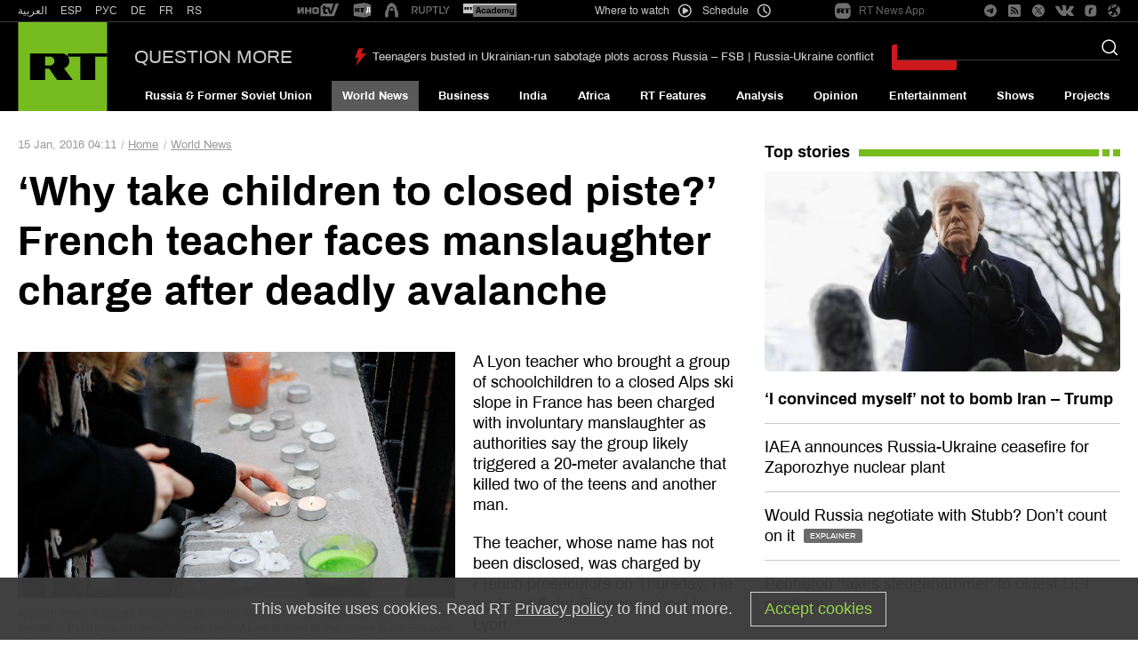

--- FILE ---
content_type: text/html; charset=UTF-8
request_url: https://www.rt.com/news/329017-skiing-alps-avalanche-teacher-students/
body_size: 58283
content:
<!DOCTYPE html>
<html prefix="og: http://ogp.me/ns#" lang="en">
<head>
    <meta charset="UTF-8" />
    <meta name="yandex-verification" content="003a3c9d6bff23fb" />
    <meta name="pocket-site-verification" content="23a18549cf0481f5cbfd0579b6f2bb" />
    <meta property="fb:pages" content="326683984410" />
    <meta name="msvalidate.01" content="36879475773792950F4872586A371571" />
    <meta name="google-site-verification" content="VQLbsaWKiXW2-Vt4lP7MevnhMES537NO4fQjfGgLcbI" />
    <meta name="google-site-verification" content="xnQaqR6eZ_nC7di5L7ZggJ2uaLy0E4Hk1tGefPljPqc" />
    <meta name="apple-mobile-web-app-capable" content="no" />
    <meta name="format-detection" content="telephone=yes" />
    <meta name="viewport" content="width=device-width, initial-scale=1.0, user-scalable=yes" />
    <meta name="HandheldFriendly" content="true" />
    <meta name="MobileOptimzied" content="width" />
    <meta http-equiv="cleartype" content="on" />
    <meta name="navigation" content="tabbed" />
    
    <title>‘Why take children to closed piste?’ French teacher faces manslaughter charge after deadly avalanche — RT World News</title>
    <link rel="shortcut icon" href="/favicon.ico" type="image/x-icon" />
    <link rel="icon" href="/favicon.ico" type="image/x-icon" />
    <link rel="apple-touch-icon" href="/static/block/touch-icon/apple-touch-icon-precomposed.png"/>
    <link rel="apple-touch-icon" sizes="72x72" href="/static/block/touch-icon/apple-touch-icon-72x72-precomposed.png" />
    <link rel="apple-touch-icon" sizes="114x114" href="/static/block/touch-icon/apple-touch-icon-114x114-precomposed.png" />
    <link rel="apple-touch-icon" sizes="144x144" href="/static/block/touch-icon/apple-touch-icon-144x144-precomposed.png" />
    <meta name="description" content="A Lyon teacher who brought a group of schoolchildren to a closed Alps ski slope in France has been charged with involuntary manslaughter as authorities say the group likely triggered a 20-meter avalanche that killed two of the teens and another man. " />
    <meta property="og:site_name" content="RT International" />
    <meta property="og:locale" content="en_US" />
    <meta name="article:author" content="Russia Today" />
            <meta name="article:section" content="World News" />
    

    
    <link rel="preconnect" href="https://mc.yandex.ru" crossorigin="anonymous" />
<link rel="preconnect" href="https://counter.yadro.ru" crossorigin="anonymous" />
<link rel="preconnect" href="https://www.tns-counter.ru" crossorigin="anonymous" />
<link rel="preconnect" href="https://tpc.googlesyndication.com" crossorigin="anonymous" />
<link rel="preconnect" href="https://static8.mixi.media" crossorigin="anonymous" />    <link rel="preload" href="https://en.russiatoday.com/static/css/template.min.css?v=as126582285470" as="style"/>
<link rel="preload" href="https://en.russiatoday.com/static/js/common.min.js?v=16464124494475130342" as="script" />
<link rel="preload" href="https://en.russiatoday.com/static/js/services.sharing.js?v=10" as="script" />

    
        <meta property="og:title" content="‘Why take children to closed piste?’ French teacher faces manslaughter charge after deadly avalanche"/>
        <meta property="og:type" content="article"/>
        <meta property="og:url" content="https://www.rt.com/news/329017-skiing-alps-avalanche-teacher-students/"/>
        <meta property="og:description" content="A Lyon teacher who brought a group of schoolchildren to a closed Alps ski slope in France has been charged with involuntary manslaughter as authorities say the group likely triggered a 20-meter avalanche that killed two of the teens and another man. "/>
        <link rel="amphtml" href="https://www.rt.com/news/329017-skiing-alps-avalanche-teacher-students/amp/">
        <meta name="published_time_telegram" content="2016-01-15T04:11:00+00:00"/>

    
    
                <meta property="og:image" content="https://mf.b37mrtl.ru/files/2016.01/article/56981439c36188f1768b4595.jpg"/>
        
        <link rel="manifest" href="/manifest.json">
    
    
                <meta name="twitter:card" content="summary_large_image">
        <meta name="twitter:site" content="@RT_com">
        <meta name="twitter:creator" content="@RT_com">
        <meta name="twitter:title" content="‘Why take children to closed piste?’ French teacher faces manslaughter charge after deadly avalanche — RT World News">
        <meta name="twitter:description" content="A Lyon teacher who brought a group of schoolchildren to a closed Alps ski slope in France has been charged with involuntary manslaughter as authorities say the group likely triggered a 20-meter avalanche that killed two of the teens and another man. ">
        <meta property="twitter:image" content="https://mf.b37mrtl.ru/files/2016.01/article/56981439c36188f1768b4595.jpg"/>
        
                
              <link rel="stylesheet" href="https://en.russiatoday.com/static/css/template.min.css?v=as126582285470"/>

    
            <style media="screen">
            [data-d-id="329017"] {
                display: none;
            }

            [data-d-id="329017"] + .card-list__item .card__cover--second {
                display: block;
            }

            [data-d-id="329017"] + .card-list__item .card__cover--second + .card__header {
                margin-top: 20px;
                font-weight: 600;
            }
        </style>
    
    <script>
        function isJqueryInit(callback) {
            if (window.$) {
                callback();
            } else {
                setTimeout(function() {
                    isJqueryInit(callback)
                }, 500);
            }
        }

        function LoadProp(obj, prop, callback) {
            if (obj[prop] !== undefined) {
                callback();
            } else {
                setTimeout(function(){
                    LoadProp(obj, prop, callback);
                }, 500);
            }
        }
    </script>

                
        <script>
        document.createElement("picture");
        (function(){
            var docElem = document.documentElement;
            window.lazySizesConfig = window.lazySizesConfig || {};
            window.lazySizesConfig.init = false;
            window.lazySizesConfig.loadMode = 1;
            window.lazySizesConfig.expand = Math.max(Math.min(docElem.clientWidth, docElem.clientHeight, 1222) - 1, 359);
            window.lazySizesConfig.expFactor = lazySizesConfig.expand < 380 ? 3 : 1;
        })();
    </script><style>
        img[data-sizes="auto"] { display: block; width: 100%; }
        .media__image_ration-100 img[data-sizes="auto"] { display: block; width: auto; }
        img.lazyload,
        img.lazyloading,
        iframe.lazyload,
        iframe.lazyloading,
        .read-more-big__cover.lazyload,
        .read-more-big__cover.lazyloading {
            opacity: 0;
        }
        img.lazyloaded,
        iframe.lazyloaded,
        .read-more-big__cover.lazyloaded {
            opacity: 1;
            transition: opacity 300ms;
        }
    </style>    
    <!-- Yandex.Metrika counter --><script type="text/javascript">
    (function(m,e,t,r,i,k,a){
        m[i]=m[i]||function(){(m[i].a=m[i].a||[]).push(arguments)};
        m[i].l=1*new Date();
        for (var j = 0; j < document.scripts.length; j++) {if (document.scripts[j].src === r) { return; }}
        k=e.createElement(t),a=e.getElementsByTagName(t)[0],k.async=1,k.src=r,a.parentNode.insertBefore(k,a)
    })(window, document,'script','https://mc.yandex.ru/metrika/tag.js', 'ym');

    ym(32550500, 'init', {webvisor:true, clickmap:true, accurateTrackBounce:true, trackLinks:true});
</script><noscript><div><img src="https://mc.yandex.ru/watch/32550500" style="position:absolute; left:-9999px;" alt="" /></div></noscript><!-- /Yandex.Metrika counter --><!-- Varioqub experiments --><script type="text/javascript">
(function(e, x, pe, r, i, me, nt){
e[i]=e[i]||function(){(e[i].a=e[i].a||[]).push(arguments)},
me=x.createElement(pe),me.async=1,me.src=r,nt=x.getElementsByTagName(pe)[0],nt.parentNode.insertBefore(me,nt)})
(window, document, 'script', 'https://abt.s3.yandex.net/expjs/latest/exp.js', 'ymab');
ymab('metrika.32550500', 'init'/*, {clientFeatures}, {callback}*/);
</script>
            
                    <script>window.yaContextCb = window.yaContextCb || []</script>
    <script src="https://yandex.ru/ads/system/context.js" async></script>
    <script>
        var deviceKey = 'desktop';
        if (window.innerWidth <= 768) {
            deviceKey = 'mobile';
        }
    </script>
    
        <script async src="https://cdn.dmtgvn.com/wrapper/js/manager.js?pid=880ca144-da2d-42d5-918a-bc6aa4fbd9c3"></script>

                        <link rel="canonical" href="https://www.rt.com/news/329017-skiing-alps-avalanche-teacher-students/"/>
            </head>

<body>
<svg xmlns="http://www.w3.org/2000/svg" style="z-index:-99999;position:absolute;top:-99999px;left:-99999px;visibility:hidden;opacity:0;"><symbol id="icon-bookmark-b" viewBox="0 0 240 240"><title>icon bookmark-b</title><path d="M170.6,30H69.4c-9.3,0-16.9,7.6-16.9,16.9V210l67.5-39.4l67.5,39.4V46.9C187.5,37.6,179.9,30,170.6,30z M170.6,180.6L120,151.1l-50.6,29.5V49c0-1.2,0.9-2.1,2.1-2.1h97c1.2,0,2.1,0.9,2.1,2.1V180.6z"/></symbol><symbol id="icon-bookmark" viewBox="0 0 240 240"><title>icon bookmark</title><path d="M170.6,30H69.4c-9.3,0-16.9,7.6-16.9,16.9V210l67.5-39.4l67.5,39.4V46.9C187.5,37.6,179.9,30,170.6,30z M176.2,190.4L120,157.6l-56.2,32.8V46.9c0-3.1,2.5-5.6,5.6-5.6h101.2c3.1,0,5.6,2.5,5.6,5.6V190.4z"/></symbol><symbol id="icon-camera" viewBox="0 0 240 240"><title>icon camera</title><path d="M120,188.3c-29.7,0-53.9-24.2-53.9-53.9S90.3,80.5,120,80.5s53.9,24.2,53.9,53.9S149.7,188.3,120,188.3z M120,94.8c-21.8,0-39.5,17.7-39.5,39.5s17.7,39.5,39.5,39.5s39.5-17.7,39.5-39.5S141.8,94.8,120,94.8z M105.6,134.4c0-7.9,6.5-14.4,14.4-14.4c4,0,7.2-3.2,7.2-7.2s-3.2-7.2-7.2-7.2c-15.9,0-28.8,12.9-28.8,28.8c0,4,3.2,7.2,7.2,7.2S105.6,138.3,105.6,134.4z M150.7,33.8c1.5,0,2.8,0.9,3.4,2.3l9.9,26.4h49.5c4,0,7.2,3.2,7.2,7.2v129.4c0,4-3.2,7.2-7.2,7.2H26.6c-4,0-7.2-3.2-7.2-7.2V69.7c0-4,3.2-7.2,7.2-7.2h49.5l9-24.1c1-2.8,3.7-4.7,6.7-4.7H150.7 M150.7,19.4H91.8c-9,0-17,5.6-20.2,14l-5.6,14.8H26.6C14.7,48.1,5,57.8,5,69.7v129.4c0,11.9,9.7,21.6,21.6,21.6h186.9c11.9,0,21.6-9.7,21.6-21.6V69.7c0-11.9-9.7-21.6-21.6-21.6h-39.5l-6.4-17.1C164.9,24,158.2,19.4,150.7,19.4L150.7,19.4z"/></symbol><symbol id="icon-check" viewBox="0 0 240 240"><title>icon check</title><path d="M210.5,33.2L78.2,165.5l-48.6-48.6c-2.4-2.4-6.2-2.4-8.5,0L6.8,131.1c-2.4,2.4-2.4,6.2,0,8.5l67.1,67.1c2.4,2.4,6.2,2.4,8.5,0L233.2,56c2.4-2.4,2.4-6.2,0-8.5L219,33.2C216.6,30.9,212.8,30.9,210.5,33.2z"/></symbol><symbol id="icon-chevron-down" viewBox="0 0 240 240"><title>icon chevron down</title><path d="M233.2,66.3l-10.3-10.3c-2.4-2.4-6.4-2.4-8.8,0L120,149.9L25.9,56.1c-2.4-2.4-6.4-2.4-8.8,0L6.8,66.3c-2.4,2.4-2.4,6.4,0,8.8l108.8,108.8c2.4,2.4,6.4,2.4,8.8,0L233.2,75.2C235.6,72.7,235.6,68.8,233.2,66.3L233.2,66.3z"/></symbol><symbol id="icon-chevron-left" viewBox="0 0 240 240"><title>icon chevron left</title><path d="M173.7,233.2l10.3-10.3c2.4-2.4,2.4-6.4,0-8.8L90.1,120l93.8-94.1c2.4-2.4,2.4-6.4,0-8.8L173.7,6.8c-2.4-2.4-6.4-2.4-8.8,0L56.1,115.6c-2.4,2.4-2.4,6.4,0,8.8l108.7,108.8C167.3,235.6,171.2,235.6,173.7,233.2L173.7,233.2z"/></symbol><symbol id="icon-chevron-right" viewBox="0 0 240 240"><title>icon chevron right</title><path d="M66.3,6.8L56.1,17.1c-2.4,2.4-2.4,6.4,0,8.8l93.9,94.1l-93.8,94.1c-2.4,2.4-2.4,6.4,0,8.8l10.2,10.3c2.4,2.4,6.4,2.4,8.8,0L184,124.3c2.4-2.4,2.4-6.4,0-8.8L75.2,6.8C72.7,4.3,68.8,4.3,66.3,6.8L66.3,6.8z"/></symbol><symbol id="icon-chevron-up" viewBox="0 0 240 240"><title>icon chevron up</title><path d="M6.8,173.7l10.3,10.3c2.4,2.4,6.4,2.4,8.8,0L120,90.1l94.1,93.8c2.4,2.4,6.4,2.4,8.8,0l10.3-10.3c2.4-2.4,2.4-6.4,0-8.8L124.4,56.1c-2.4-2.4-6.4-2.4-8.8,0L6.8,164.8C4.4,167.3,4.4,171.2,6.8,173.7L6.8,173.7z"/></symbol><symbol id="icon-close" viewBox="0 0 240 240"><title>icon close</title><path d="M146.3,120l86.4-86.4c3.1-3.1,3.1-8.2,0-11.3l-15-15c-3.1-3.1-8.2-3.1-11.3,0L120,93.7L33.6,7.3c-3.1-3.1-8.2-3.1-11.3,0l-15,15c-3.1,3.1-3.1,8.2,0,11.3L93.7,120L7.3,206.4c-3.1,3.1-3.1,8.2,0,11.3l15,15c3.1,3.1,8.2,3.1,11.3,0l86.4-86.4l86.4,86.4c3.1,3.1,8.2,3.1,11.3,0l15-15c3.1-3.1,3.1-8.2,0-11.3L146.3,120z"/></symbol><symbol id="icon-compress" viewBox="0 0 240 240"><title>icon v-compress</title><path d="M205.2,94.3h-49.8c-5.3,0-9.6-4.3-9.6-9.6V34.8c0-2.7,2.2-4.8,4.8-4.8h3.2c2.7,0,4.8,2.2,4.8,4.8v46.6h46.6c2.7,0,4.8,2.2,4.8,4.8v3.2C210,92.1,207.8,94.3,205.2,94.3z M94.3,84.6V34.8c0-2.7-2.2-4.8-4.8-4.8h-3.2c-2.7,0-4.8,2.2-4.8,4.8v46.6H34.8c-2.7,0-4.8,2.2-4.8,4.8v3.2c0,2.7,2.2,4.8,4.8,4.8h49.8C90,94.3,94.3,90,94.3,84.6z M94.3,205.2v-49.8c0-5.3-4.3-9.6-9.6-9.6H34.8c-2.7,0-4.8,2.2-4.8,4.8v3.2c0,2.7,2.2,4.8,4.8,4.8h46.6v46.6c0,2.7,2.2,4.8,4.8,4.8h3.2C92.1,210,94.3,207.8,94.3,205.2z M158.6,205.2v-46.6h46.6c2.7,0,4.8-2.2,4.8-4.8v-3.2c0-2.7-2.2-4.8-4.8-4.8h-49.8c-5.3,0-9.6,4.3-9.6,9.6v49.8c0,2.7,2.2,4.8,4.8,4.8h3.2C156.4,210,158.6,207.8,158.6,205.2z"/></symbol><symbol id="icon-download" viewBox="0 0 15 14"><title>icon download</title><path d="M12.9175144,9.33333333 L12.9175144,12.2745787 L2.0824856,12.2745787 L2.0824856,9.33333333 L0,9.33333333 L0,13.1391708 C0,13.6163501 0.465533294,14.0033334 1.04279458,14.0033334 L13.9572054,14.0033334 C14.5339494,14.0033334 15,13.6167796 15,13.1391708 L15,9.33333333 L12.9175144,9.33333333 Z"/><path d="M7.25059702,9.04051644 L4.66538511,5.62321496 C4.66538511,5.62321496 4.2720418,5.21696577 4.69857485,5.21696577 C5.12510791,5.21696577 6.15533549,5.21696577 6.15533549,5.21696577 C6.15533549,5.21696577 6.15533549,4.94367978 6.15533549,4.52222078 C6.15533549,3.32064557 6.15533549,1.13386701 6.15533549,0.242375726 C6.15533549,0.242375726 6.09747769,0 6.43116917,0 C6.7675517,0 8.2409072,0 8.4817571,0 C8.72215848,0 8.71677636,0.204105874 8.71677636,0.204105874 C8.71677636,1.068612 8.71677636,3.33094899 8.71677636,4.49327307 C8.71677636,4.87008391 8.71677636,5.11442219 8.71677636,5.11442219 C8.71677636,5.11442219 9.54293187,5.11442219 10.0614095,5.11442219 C10.5789901,5.11442219 10.1892348,5.53980631 10.1892348,5.53980631 C10.1892348,5.53980631 7.98974158,8.73386699 7.68296071,9.06897351 C7.46229376,9.31183987 7.25059702,9.04051644 7.25059702,9.04051644 Z"/></symbol><symbol id="icon-edit" viewBox="0 0 240 240"><title>icon edit</title><path d="M140.3,49.8l49.9,49.9c2.1,2.1,2.1,5.5,0,7.6L68.2,229.3L17,234.9c-6.9,0.8-12.7-5-11.9-11.9l5.7-51.3L132.7,49.8C134.8,47.7,138.2,47.7,140.3,49.8z M228.7,38.3l-27-27c-8.4-8.4-22.1-8.4-30.5,0L150.4,32c-2.1,2.1-2.1,5.5,0,7.6l49.9,49.9c2.1,2.1,5.5,2.1,7.6,0l20.7-20.7C237.1,60.4,237.1,46.7,228.7,38.3z"/></symbol><symbol id="icon-expand" viewBox="0 0 240 240"><title>icon v-expand</title><path d="M30,89.5V39.6c0-5.3,4.3-9.6,9.6-9.6h49.8c2.7,0,4.8,2.2,4.8,4.8V38c0,2.7-2.2,4.8-4.8,4.8H42.9v46.6c0,2.7-2.2,4.8-4.8,4.8h-3.2C32.2,94.3,30,92.1,30,89.5z M150.5,30h49.8c5.3,0,9.6,4.3,9.6,9.6v49.8c0,2.7-2.2,4.8-4.8,4.8H202c-2.7,0-4.8-2.2-4.8-4.8V42.9h-46.6c-2.7,0-4.8-2.2-4.8-4.8v-3.2C145.7,32.2,147.9,30,150.5,30z M210,150.5v49.8c0,5.3-4.3,9.6-9.6,9.6h-49.8c-2.7,0-4.8-2.2-4.8-4.8V202c0-2.7,2.2-4.8,4.8-4.8h46.6v-46.6c0-2.7,2.2-4.8,4.8-4.8h3.2C207.8,145.7,210,147.9,210,150.5z M89.5,210H39.6c-5.3,0-9.6-4.3-9.6-9.6v-49.8c0-2.7,2.2-4.8,4.8-4.8H38c2.7,0,4.8,2.2,4.8,4.8v46.6h46.6c2.7,0,4.8,2.2,4.8,4.8v3.2C94.3,207.8,92.1,210,89.5,210z"/></symbol><symbol id="icon-fb" viewBox="0 0 240 240"><title>icon fb</title><path d="M95.2,235V132.1H60.7V91.3h34.5V59c0-35,21.4-54,52.6-54c15,0,27.8,1.1,31.5,1.6v36.6h-21.7c-17,0-20.3,8.1-20.3,19.9v28.2h38.3l-5.3,40.9h-33.1V235"/></symbol><symbol id="icon-file" viewBox="0 0 240 240"><title>icon file</title><path d="M217.5,35.9l-1.1-1c-23.8-22.3-62-22.1-85.5,0.7L22,140.9c-8.2,8-17,22.4-17,35.3c0,12.1,4.9,23.6,13.8,32.1c8.9,8.6,20.7,13.3,33.3,13.3c12.6,0,24.4-4.7,33.3-13.3l94-91c6.5-6.2,10-14.9,9.7-23.8c-0.3-8.1-3.7-15.8-9.7-21.5c-6.3-6-14.6-9.4-23.4-9.4s-17.2,3.3-23.4,9.4l-72,69.7c-1.8,1.7-3,4.1-3,6.8c0,5.3,4.4,9.5,9.9,9.5c2.7,0,5.2-1.1,7-2.8l72.1-69.7c2.6-2.5,6.1-3.7,9.7-3.6c3.4,0.1,6.8,1.3,9.3,3.7c2.4,2.3,3.8,5.4,3.9,8.7c0.1,3.6-1.3,7.1-3.9,9.6l-94,91c-5.2,5-12,7.8-19.3,7.8s-14.2-2.8-19.3-7.8c-5.2-5-8-11.6-8-18.7c0-5.9,5.2-15.9,11.3-21.8L144.9,49c16-15.5,41.8-15.6,57.9-0.4l1,1c15.4,15.6,15.2,40.5-0.7,55.8L113,192.6c-1.8,1.7-2.9,4.1-2.9,6.8c0,5.3,4.4,9.5,9.9,9.5c2.7,0,5.2-1.1,7-2.8l90.2-87.3C240.8,96.1,240.9,58.9,217.5,35.9z"/></symbol><symbol id="icon-filter" viewBox="0 0 240 240"><title>icon filter</title><path d="M220.6,5H19.4C6.6,5,0.2,20.5,9.2,29.5l82,82v83.9c0,4.1,1.8,8.1,4.9,10.8l28.7,25.1c9.2,8,23.8,1.7,23.8-10.8v-109l82-82C239.8,20.5,233.4,5,220.6,5z M134.4,105.6v115l-28.8-25.2v-89.8L19.4,19.4h201.3L134.4,105.6z"/></symbol><symbol id="icon-flag-ru" viewBox="0 0 240 240"><title>icon flag ru</title><rect fill="#A6A6A6" x="5" y="49.2" width="230" height="141.5"/><rect fill="#D52B1E" x="8.7" y="142.6" width="221.2" height="44.2"/><rect fill="#0039A6" x="8.7" y="98.3" width="221.2" height="44.2"/><rect fill="#FFFFFF" x="8.7" y="54" width="221.2" height="44.2"/></symbol><symbol id="icon-full-chevron-down" viewBox="0 0 240 240"><title>icon full chevron down</title><path d="M124.5,175.9L234,68.3c1.2-1.1,1.3-2.6,0.3-3.8c-0.9-1.2-2.8-2-4.8-2H10.5c-2,0-3.9,0.8-4.9,2C5.2,65,5,65.6,5,66.2c0,0.7,0.3,1.5,1,2.1l109.5,107.6c1,1,2.7,1.6,4.5,1.6C121.8,177.5,123.5,176.9,124.5,175.9z"/></symbol><symbol id="icon-full-chevron-left" viewBox="0 0 240 240"><title>icon full chevron left</title><path d="M64.1,124.5L171.7,234c1.1,1.2,2.6,1.3,3.8,0.3c1.2-0.9,2-2.8,2-4.8V10.5c0-2-0.8-3.9-2-4.9C175,5.2,174.4,5,173.8,5c-0.7,0-1.5,0.3-2.1,1L64.1,115.5c-1,1-1.6,2.7-1.6,4.5C62.5,121.8,63.1,123.5,64.1,124.5z"/></symbol><symbol id="icon-full-chevron-right" viewBox="0 0 240 240"><title>icon full chevron right</title><path d="M175.9,115.5L68.3,6c-1.1-1.2-2.6-1.3-3.8-0.3c-1.2,0.9-2,2.8-2,4.8v219.1c0,2,0.8,3.9,2,4.9c0.5,0.4,1.1,0.6,1.7,0.6c0.7,0,1.5-0.3,2.1-1l107.6-109.5c1-1,1.6-2.7,1.6-4.5C177.5,118.2,176.9,116.5,175.9,115.5z"/></symbol><symbol id="icon-full-chevron-up" viewBox="0 0 240 240"><title>icon full chevron up</title><path d="M115.5,64.1L6,171.7c-1.2,1.1-1.3,2.6-0.3,3.8c0.9,1.2,2.8,2,4.8,2h219.1c2,0,3.9-0.8,4.9-2c0.4-0.5,0.6-1.1,0.6-1.7c0-0.7-0.3-1.5-1-2.1L124.5,64.1c-1-1-2.7-1.6-4.5-1.6C118.2,62.5,116.5,63.1,115.5,64.1z"/></symbol><symbol id="icon-gp" viewBox="0 0 640 512"><title>icon gp</title><path d="M386.061 228.496c1.834 9.692 3.143 19.384 3.143 31.956C389.204 370.205 315.599 448 204.8 448c-106.084 0-192-85.915-192-192s85.916-192 192-192c51.864 0 95.083 18.859 128.611 50.292l-52.126 50.03c-14.145-13.621-39.028-29.599-76.485-29.599-65.484 0-118.92 54.221-118.92 121.277 0 67.056 53.436 121.277 118.92 121.277 75.961 0 104.513-54.745 108.965-82.773H204.8v-66.009h181.261zm185.406 6.437V179.2h-56.001v55.733h-55.733v56.001h55.733v55.733h56.001v-55.733H627.2v-56.001h-55.733z"/></symbol><symbol id="icon-ins" viewBox="0 0 240 240"><title>icon ins</title><path d="M120,61c-32.6,0-59,26.3-59,59s26.3,59,59,59s59-26.3,59-59S152.7,61,120,61z M120,158.3c-21.1,0-38.3-17.2-38.3-38.3S98.9,81.7,120,81.7s38.3,17.2,38.3,38.3S141.1,158.3,120,158.3L120,158.3z M195.1,58.6c0,7.6-6.2,13.8-13.8,13.8c-7.6,0-13.8-6.2-13.8-13.8s6.2-13.8,13.8-13.8C189,44.9,195.1,51,195.1,58.6z M234.2,72.6c-0.9-18.4-5.1-34.7-18.6-48.2C202.2,11,185.9,6.8,167.4,5.8c-19-1.1-75.9-1.1-94.9,0c-18.4,0.9-34.7,5.1-48.2,18.5S6.7,54.1,5.8,72.5c-1.1,19-1.1,75.9,0,94.9c0.9,18.4,5.1,34.7,18.6,48.2s29.8,17.7,48.2,18.6c19,1.1,75.9,1.1,94.9,0c18.4-0.9,34.7-5.1,48.2-18.6c13.4-13.4,17.7-29.8,18.6-48.2C235.3,148.4,235.3,91.6,234.2,72.6L234.2,72.6z M209.7,187.8c-4,10.1-11.8,17.8-21.9,21.9c-15.1,6-51.1,4.6-67.8,4.6s-52.7,1.3-67.8-4.6c-10.1-4-17.8-11.8-21.9-21.9c-6-15.1-4.6-51.1-4.6-67.8s-1.3-52.7,4.6-67.8c4-10.1,11.8-17.8,21.9-21.9c15.1-6,51.1-4.6,67.8-4.6s52.7-1.3,67.8,4.6c10.1,4,17.8,11.8,21.9,21.9c6,15.1,4.6,51.1,4.6,67.8S215.7,172.7,209.7,187.8z"/></symbol><symbol id="icon-mail" viewBox="0 0 512 512"><title>icon mail</title><path d="M464 64H48C21.5 64 0 85.5 0 112v288c0 26.5 21.5 48 48 48h416c26.5 0 48-21.5 48-48V112c0-26.5-21.5-48-48-48zM48 96h416c8.8 0 16 7.2 16 16v41.4c-21.9 18.5-53.2 44-150.6 121.3-16.9 13.4-50.2 45.7-73.4 45.3-23.2.4-56.6-31.9-73.4-45.3C85.2 197.4 53.9 171.9 32 153.4V112c0-8.8 7.2-16 16-16zm416 320H48c-8.8 0-16-7.2-16-16V195c22.8 18.7 58.8 47.6 130.7 104.7 20.5 16.4 56.7 52.5 93.3 52.3 36.4.3 72.3-35.5 93.3-52.3 71.9-57.1 107.9-86 130.7-104.7v205c0 8.8-7.2 16-16 16z"/></symbol><symbol id="icon-move" viewBox="0 0 240 240"><title>icon move</title><path d="M156.7,200.3l-32.9,33.1c-2.1,2.1-5.5,2.1-7.6,0l-32.9-33.1c-2.1-2.1-2.1-5.5,0-7.6l3.2-3.2c2.1-2.1,5.5-2.1,7.6,0l18.3,18.5h0.4v-80.8H32v0.4l18.5,18.3c2.1,2.1,2.1,5.5,0,7.6l-3.2,3.2c-2.1,2.1-5.5,2.1-7.6,0L6.6,123.8c-2.1-2.1-2.1-5.5,0-7.6l33.1-32.9c2.1-2.1,5.5-2.1,7.6,0l3.2,3.2c2.1,2.1,2.1,5.5,0,7.6L32,112.4v0.4h80.8V32h-0.4L94.1,50.5c-2.1,2.1-5.5,2.1-7.6,0l-3.2-3.2c-2.1-2.1-2.1-5.5,0-7.6l32.9-33.1c2.1-2.1,5.5-2.1,7.6,0l32.9,33.1c2.1,2.1,2.1,5.5,0,7.6l-3.2,3.2c-2.1,2.1-5.5,2.1-7.6,0L127.6,32h-0.4v80.8H208v-0.4l-18.5-18.3c-2.1-2.1-2.1-5.5,0-7.6l3.2-3.2c2.1-2.1,5.5-2.1,7.6,0l33.1,32.9c2.1,2.1,2.1,5.5,0,7.6l-33.1,32.9c-2.1,2.1-5.5,2.1-7.6,0l-3.2-3.2c-2.1-2.1-2.1-5.5,0-7.6l18.5-18.3v-0.4h-80.8V208h0.4l18.3-18.5c2.1-2.1,5.5-2.1,7.6,0l3.2,3.2C158.8,194.8,158.8,198.2,156.7,200.3z"/></symbol><symbol id="icon-music" viewBox="0 0 512 512"><title>icon-music</title><path d="M512,32.01 C512,13.74 497.68,0 481.45,0 C478.41,0 475.3,0.48 472.2,1.51 L181.42,97.51 C168.71,101.71 160,114 160,128 L160,372.76 C142.99,359.99 120.7,352 96,352 C42.98,352 0,387.82 0,432 C0,476.18 42.98,512 96,512 C149.02,512 192,476.18 192,432 L192,263.207592 C192,258.903288 194.754301,255.0819 198.837722,253.720759 L466.837722,164.387426 C472.077156,162.640948 477.740355,165.472548 479.486833,170.711981 C479.826721,171.731646 480,172.799438 480,173.874259 L480,308.76 C462.99,295.99 440.7,288 416,288 C362.98,288 320,323.82 320,368 C320,412.18 362.98,448 416,448 C469.02,448 512,412.18 512,368 C512,367.98 512,255.983333 512,32.01 Z M96,480 C61.31,480 32,458.02 32,432 C32,405.98 61.31,384 96,384 C130.69,384 160,405.98 160,432 C160,458.02 130.69,480 96,480 Z M416,416 C381.31,416 352,394.02 352,368 C352,341.98 381.31,320 416,320 C450.69,320 480,341.98 480,368 C480,394.02 450.69,416 416,416 Z M473.162278,128.549241 L205.162278,217.882574 C199.922844,219.629052 194.259645,216.797452 192.513167,211.558019 C192.173279,210.538354 192,209.470562 192,208.395741 L192,135.22257 C192,130.911014 194.763438,127.084899 198.856418,125.729526 L466.856418,36.9824424 C472.099282,35.24629 477.756892,38.0890411 479.493044,43.3319047 C479.828846,44.3459629 480,45.4072751 480,46.4754868 L480,119.062408 C480,123.366712 477.245699,127.1881 473.162278,128.549241 Z"/></symbol><symbol id="icon-muted" viewBox="0 0 240 240"><title>icon muted</title><path d="M151.5,72.4c15.9,9.8,26.5,27.3,26.5,47.3c0,7.3-1.4,14.2-3.9,20.6l9.5,7.5c3.9-8.6,6.2-18.1,6.2-28c0-24.1-12.7-45.4-32.1-57.3c-2.7-1.7-6.4-0.8-8,1.9C147.9,67.2,148.8,70.7,151.5,72.4z M96.4,68v11.1l11.7,9.2V58.5c0-7.9-9.5-11.7-14.9-6.2L79.6,65.9l9.3,7.3l5.8-5.8c0.4-0.4,1-0.4,1.4,0C96.3,67.5,96.4,67.7,96.4,68z M169.8,42.6c26,15.9,43.3,44.6,43.3,77.1c0,15.4-3.9,30.1-10.8,42.8l9.3,7.4c8.4-14.8,13.1-32,13.1-50.1c0-36.6-19.4-69.1-48.9-87.1c-2.7-1.7-6.4-0.8-8,1.9C166.1,37.3,166.9,40.9,169.8,42.6z M133.3,102.3c4.8,3,8.2,7.8,9.4,13.2l11.7,9.3c0.3-1.6,0.4-3.3,0.4-5c0-11.3-5.7-21.5-15.3-27.3c-2.7-1.7-6.4-0.8-8,1.9C129.6,97,130.5,100.7,133.3,102.3z M180,189.5c-3.2,2.7-6.7,5.1-10.3,7.4c-2.7,1.7-3.6,5.2-1.9,8c1.7,2.7,5.2,3.6,8,1.9c4.7-2.9,9.3-6.3,13.6-9.9L180,189.5z M96.4,123.7v47.9c0,0.6-0.5,1-1,1c-0.3,0-0.5-0.1-0.7-0.3l-26.6-26.6c-1.6-1.6-3.8-2.5-6.2-2.5H31.5c-2.8,0-5-2.3-5-5v-36.6c0-2.8,2.3-5,5-5H62L47.1,84.7H23.5c-4.8,0-8.8,3.9-8.8,8.8v52.4c0,4.8,3.9,8.8,8.8,8.8h37.2l32.4,32.4c5.4,5.4,14.9,1.6,14.9-6.2v-48.1L96.4,123.7z M151.5,167l9.6,7.6c-1.1,0.8-2.3,1.6-3.5,2.3c-2.7,1.7-6.3,0.8-8-1.9C147.9,172.3,148.8,168.7,151.5,167z M233.8,209.7c-1.9,2.4-5.3,2.8-7.8,1l0,0L7.1,38.1c-2.4-1.9-2.8-5.4-0.9-7.8s5.3-2.8,7.8-1l0,0l218.9,172.5C235.3,203.8,235.7,207.3,233.8,209.7z"/></symbol><symbol id="icon-nomuted" viewBox="0 0 240 240"><title>icon nomuted</title><path d="M226,120.3c0,37-19.6,69.6-49.3,87.7c-2.7,1.6-6.4,0.8-8.1-1.9c-1.6-2.7-0.8-6.4,1.9-8.1c26.2-16,43.6-44.9,43.6-77.7s-17.4-61.7-43.6-77.7c-2.7-1.6-3.6-5.4-1.9-8.1c1.6-2.7,5.4-3.6,8.1-1.9C206.4,50.6,226,83.3,226,120.3z M190.8,120.3c0-24.3-12.9-45.7-32.4-57.6c-2.7-1.6-6.4-0.8-8.1,1.9c-1.6,2.7-0.8,6.4,1.9,8.1c16.1,9.8,26.7,27.6,26.7,47.6s-10.6,37.8-26.7,47.6c-2.7,1.6-3.6,5.4-1.9,8.1c1.6,2.7,5.4,3.6,8.1,1.9C177.9,166,190.8,144.6,190.8,120.3z M140,92.8c-2.7-1.6-6.4-0.8-8.1,1.9c-1.6,2.7-0.8,6.4,1.9,8.1c6.2,3.7,9.8,10.3,9.8,17.5s-3.6,13.8-9.8,17.5c-2.7,1.6-3.6,5.4-1.9,8.1c1.6,2.7,5.4,3.6,8.1,1.9c9.6-5.9,15.5-16.3,15.5-27.6S149.7,98.7,140,92.8z M108.5,58.6v123.5c0,7.9-9.5,11.8-15.1,6.3l-32.6-32.6H23.3c-4.9,0-8.8-4-8.8-8.8V93.9c0-4.9,4-8.8,8.8-8.8h37.6l32.6-32.6C99,46.9,108.5,50.7,108.5,58.6z M68.2,94.2c-1.6,1.6-3.8,2.5-6.3,2.5H31.3c-2.8,0-5.1,2.2-5.1,5.1v36.9c0,2.8,2.2,5.1,5.1,5.1H62c2.3,0,4.6,0.9,6.3,2.5l26.8,26.8c0.4,0.4,1,0.4,1.4,0c0.2-0.2,0.3-0.4,0.3-0.7L96.7,68.1c0-0.6-0.4-1-1-1c-0.3,0-0.5,0.1-0.7,0.3L68.2,94.2z"/></symbol><symbol id="icon-ok" viewBox="0 0 240 240"><title>icon ok</title><path d="M171.7,155c-12.3,7.8-29.2,10.9-40.4,12.1l9.4,9.3l34.3,34.3c12.5,12.8-7.9,32.9-20.5,20.5c-8.6-8.7-21.2-21.3-34.3-34.4l-34.3,34.4c-12.7,12.3-33.1-7.9-20.4-20.5c8.7-8.7,21.2-21.3,34.3-34.3l9.3-9.3c-11-1.2-28.2-4.1-40.7-12.1c-14.6-9.4-21.1-15-15.4-26.5c3.3-6.6,12.4-12.1,24.5-2.6c0,0,16.3,13,42.6,13s42.6-13,42.6-13c12.1-9.5,21.2-4,24.5,2.6C192.7,140,186.3,145.5,171.7,155L171.7,155z M61.7,63.2C61.7,31,87.9,5,120,5s58.2,26,58.2,58.2c0,32.1-26.2,58.1-58.2,58.1S61.7,95.3,61.7,63.2L61.7,63.2z M91.4,63.2c0,15.8,12.8,28.6,28.6,28.6s28.6-12.8,28.6-28.6c0-15.9-12.8-28.7-28.6-28.7S91.4,47.3,91.4,63.2z"/></symbol><symbol id="icon-pause" viewBox="0 0 14 16"><title>icon v-pause</title><rect x="1" y="0.5" width="3.75" height="15"/><rect x="9" y="0.5" width="3.75" height="15"/></symbol><symbol id="icon-play" viewBox="0 0 18 23"><title>icon v-play</title><g transform="translate(-21.000000, -17.000000)"><path d="M24.0753715,18.2123658 L37.9000859,27.0285825 C38.8313985,27.6224938 39.1049163,28.8589321 38.5110051,29.7902447 C38.3543075,30.0359622 38.1458035,30.2444663 37.9000859,30.4011638 L24.0753715,39.2173806 C23.1440589,39.8112919 21.9076206,39.5377741 21.3137094,38.6064614 C21.1088395,38.2852049 21,37.9121115 21,37.5310899 L21,19.8986564 C21,18.7940869 21.8954305,17.8986564 23,17.8986564 C23.3810216,17.8986564 23.7541149,18.0074959 24.0753715,18.2123658 Z"/></g></symbol><symbol id="icon-search" viewBox="0 0 240 240"><title>icon search</title><path d="M233.4,221.3l-57.9-57.9c-1-1-2.4-1.6-3.8-1.6H167c15.4-16.7,24.8-38.9,24.8-63.4C191.9,46.8,150,5,98.4,5S5,46.8,5,98.4s41.8,93.4,93.4,93.4c24.5,0,46.7-9.4,63.4-24.8v4.6c0,1.4,0.6,2.8,1.6,3.8l57.9,57.9c2.1,2.1,5.5,2.1,7.6,0l4.4-4.4C235.5,226.9,235.5,223.4,233.4,221.3z M98.4,177.5c-43.7,0-79.1-35.4-79.1-79.1s35.4-79.1,79.1-79.1s79.1,35.4,79.1,79.1S142.1,177.5,98.4,177.5z"/></symbol><symbol id="icon-share" viewBox="0 0 12 14"><title>icon share</title><g transform="translate(-1537.000000, -843.000000)"><g transform="translate(333.000000, 747.000000)"><g transform="translate(24.000000, 85.000000)"><g transform="translate(1106.000000, 11.000000)"><g transform="translate(74.000000, 0.000000)"><path d="M9.75,9.33333333 C9.2346,9.33333333 8.7612,9.51502222 8.38185,9.81742222 L4.46745,7.38188889 C4.4871,7.25728889 4.5,7.1302 4.5,7 C4.5,6.86948889 4.4871,6.74271111 4.46745,6.61795556 L8.38185,4.18242222 C8.7612,4.48513333 9.2346,4.66666667 9.75,4.66666667 C10.99245,4.66666667 12,3.6218 12,2.33333333 C12,1.04486667 10.99245,0 9.75,0 C8.50755,0 7.5,1.04486667 7.5,2.33333333 C7.5,2.46353333 7.5129,2.59062222 7.53285,2.71522222 L3.61845,5.15075556 C3.2391,4.84835556 2.7657,4.66666667 2.25,4.66666667 C1.00755,4.66666667 0,5.71153333 0,7 C0,8.28846667 1.00755,9.33333333 2.25,9.33333333 C2.7657,9.33333333 3.2391,9.1518 3.61845,8.84908889 L7.53285,11.2846222 C7.5129,11.4093778 7.5,11.5361556 7.5,11.6666667 C7.5,12.9551333 8.50755,14 9.75,14 C10.99245,14 12,12.9551333 12,11.6666667 C12,10.3782 10.99245,9.33333333 9.75,9.33333333 Z"/></g></g></g></g></g></symbol><symbol id="icon-sign-in" viewBox="0 0 240 240"><title>icon sign in</title><path d="M19.4,102.5c0-4,3.2-7.2,7.2-7.2h64.7V53.2c0-3.2,3.9-4.8,6.1-2.6l63.6,64.3c2.8,2.8,2.8,7.4,0,10.2l-63.6,64.3c-2.2,2.2-6.1,0.7-6.1-2.6v-42.2H26.6c-4,0-7.2-3.2-7.2-7.2V102.5 M5,102.5v34.9c0,11.9,9.7,21.6,21.6,21.6h50.3v27.8c0,15.9,19.3,24,30.6,12.7l63.7-64.2c8.4-8.4,8.4-22.1,0-30.5l-63.7-64.3c-11.3-11.3-30.6-3.3-30.6,12.7V81H26.6C14.7,81,5,90.7,5,102.5L5,102.5z M235,184.7V55.3c0-11.9-9.7-21.6-21.6-21.6h-59.3c-3,0-5.4,2.4-5.4,5.4v3.6c0,3,2.4,5.4,5.4,5.4h59.3c4,0,7.2,3.2,7.2,7.2v129.4c0,4-3.2,7.2-7.2,7.2h-59.3c-3,0-5.4,2.4-5.4,5.4v3.6c0,3,2.4,5.4,5.4,5.4h59.3C225.3,206.3,235,196.6,235,184.7z"/></symbol><symbol id="icon-sign-up" viewBox="0 0 240 240"><title>icon sign up</title><path d="M235,118.6v2.9c0,2.4-1.9,4.3-4.3,4.3h-24.4v24.4c0,2.4-1.9,4.3-4.3,4.3h-2.9c-2.4,0-4.3-1.9-4.3-4.3v-24.4h-24.4c-2.4,0-4.3-1.9-4.3-4.3v-2.9c0-2.4,1.9-4.3,4.3-4.3h24.4V89.8c0-2.4,1.9-4.3,4.3-4.3h2.9c2.4,0,4.3,1.9,4.3,4.3v24.4h24.4C233.1,114.2,235,116.2,235,118.6z M139.8,130.1l-15.6-4.5c8.5-9.5,13.1-21.6,13.1-34.4c0-28.6-23.1-51.8-51.8-51.8c-28.6,0-51.8,23.1-51.8,51.8c0,12.8,4.6,24.9,13.1,34.4l-15.6,4.5C11.3,135.8,5,153.9,5,164.9v14.3c0,11.8,9.6,21.4,21.4,21.4h118.3c11.8,0,21.4-9.6,21.4-21.4v-14.3C166,144.2,150.3,133.1,139.8,130.1L139.8,130.1z M85.5,51c22.2,0,40.2,18,40.2,40.2s-18,40.2-40.2,40.2s-40.2-18-40.2-40.2S63.3,51,85.5,51z M154.5,179.1c0,5.4-4.4,9.9-9.9,9.9H26.4c-5.4,0-9.9-4.4-9.9-9.9v-14.3c0-11,7.3-20.7,17.9-23.7l22.9-6.5c8.3,5.4,18.1,8.4,28.2,8.4s19.9-2.9,28.2-8.4l22.9,6.5c10.6,3,17.9,12.7,17.9,23.7V179.1L154.5,179.1z"/></symbol><symbol id="icon-stepback" viewBox="0 0 240 240"><title>icon stepback</title><path d="M204.8,26.3l-110.5,78c-8.6,6.1-10.7,18.1-4.6,26.7c1.3,1.8,2.8,3.3,4.6,4.6l110.5,78c8.6,6.1,20.6,4,26.7-4.6c2.3-3.2,3.5-7.1,3.5-11.1V42c0-10.6-8.6-19.2-19.2-19.2C211.9,22.8,208,24,204.8,26.3z M43.3,215.8V24.2C43.3,13.6,34.8,5,24.2,5l0,0C13.6,5,5,13.6,5,24.2v191.7c0,10.6,8.6,19.2,19.2,19.2l0,0C34.8,235,43.3,226.4,43.3,215.8z"/></symbol><symbol id="icon-stepfor" viewBox="0 0 240 240"><title>icon stepfor</title><path d="M35.2,213.7l110.5-78c8.6-6.1,10.7-18.1,4.6-26.7c-1.3-1.8-2.8-3.3-4.6-4.6l-110.5-78c-8.6-6.1-20.6-4-26.7,4.6C6.2,34.2,5,38,5,42v156c0,10.6,8.6,19.2,19.2,19.2C28.1,217.2,32,216,35.2,213.7z"/><path d="M196.7,24.2v191.7c0,10.6,8.6,19.2,19.2,19.2l0,0c10.6,0,19.2-8.6,19.2-19.2V24.2C235,13.6,226.4,5,215.8,5l0,0C205.2,5,196.7,13.6,196.7,24.2z"/></symbol><symbol id="icon-swipe-down" viewBox="0 0 22 9"><title>icon swipe down</title><g transform="translate(-149.000000, -66.000000)"><g transform="translate(160.000000, 70.750000) rotate(90.000000) translate(-160.000000, -70.750000) translate(156.000000, 60.000000)"><path d="M7.27083333,9.88061523 L2.64186001,0.343472817 C2.4269532,0.122007138 2.14007127,0 1.83417705,0 C1.52828283,0 1.2414009,0.122007138 1.02649409,0.343472817 L0.34222128,1.04789798 C-0.10303984,1.50691051 -0.10303984,2.25293697 0.34222128,2.71125032 L4.69010417,11.0766602 L0.333563897,18.7887497 C0.118657081,19.0102154 1.5063506e-12,19.3054447 1.5063506e-12,19.6202511 C1.5063506e-12,19.935407 0.118657081,20.2306363 0.333563897,20.4522768 L1.0178367,21.1565272 C1.23291327,21.3779929 1.51962545,21.5 1.82551967,21.5 C2.13141389,21.5 2.41829581,21.3779929 2.63320263,21.1565272 L7.27083333,12.1713867 C7.48624941,11.9492219 7.92468809,11.3973947 7.70546875,10.75 C7.48624941,10.1026053 7.48624941,10.1026053 7.27083333,9.88061523 Z"/></g></g></symbol><symbol id="icon-tag" viewBox="0 0 240 240"><title>icon tag</title><path d="M118.6,39.5H45.3c-3.2,0-5.8,2.6-5.8,5.8v73.4c0,1.5,0.6,3,1.7,4.1l76.1,76.1c2.2,2.2,5.9,2.2,8.1,0l73.4-73.4c2.2-2.2,2.2-5.9,0-8.1l-76.1-76.1C121.6,40.1,120.1,39.5,118.6,39.5 M118.6,28c4.6,0,9,1.8,12.2,5.1l76.1,76.1c6.7,6.7,6.7,17.7,0,24.4l-73.4,73.4c-6.7,6.7-17.7,6.7-24.4,0l-76.1-76.1c-3.2-3.2-5.1-7.6-5.1-12.2V45.2C28,35.7,35.7,28,45.3,28H118.6z M79.8,72.6c-4,0-7.2,3.2-7.2,7.2c0,4,3.2,7.2,7.2,7.2s7.2-3.2,7.2-7.2C86.9,75.8,83.7,72.6,79.8,72.6 M79.8,62.5c9.5,0,17.3,7.7,17.3,17.3S89.3,97,79.8,97s-17.3-7.7-17.3-17.3S70.2,62.5,79.8,62.5z"/></symbol><symbol id="icon-tags" viewBox="0 0 240 240"><title>icon tags</title><path d="M229.9,133.6l-73.4,73.4c-6.7,6.7-17.7,6.7-24.4,0l-0.6-0.6l8.1-8.1l0.6,0.6c2.2,2.2,5.9,2.2,8.1,0l73.4-73.4c2.2-2.2,2.2-5.9,0-8.1l-76.1-76.1c-1.1-1.1-2.5-1.7-4.1-1.7h-7L123.1,28h18.5c4.6,0,9,1.8,12.2,5.1l76.1,76.1C236.7,115.9,236.7,126.9,229.9,133.6z M95.6,39.5H22.3c-3.2,0-5.8,2.6-5.8,5.8v73.4c0,1.5,0.6,3,1.7,4.1l76.1,76.1c2.2,2.2,5.9,2.2,8.1,0l73.4-73.4c2.2-2.2,2.2-5.9,0-8.1L99.7,41.2C98.6,40.1,97.1,39.5,95.6,39.5 M95.6,28c4.6,0,9,1.8,12.2,5.1l76.1,76.1c6.7,6.7,6.7,17.7,0,24.4l-73.4,73.4c-6.7,6.7-17.7,6.7-24.4,0l-76.1-76.1c-3.2-3.2-5.1-7.6-5.1-12.2V45.2C5,35.7,12.7,28,22.3,28H95.6z M56.8,72.6c-4,0-7.2,3.2-7.2,7.2c0,4,3.2,7.2,7.2,7.2s7.2-3.2,7.2-7.2C63.9,75.8,60.7,72.6,56.8,72.6M56.8,62.5c9.5,0,17.3,7.7,17.3,17.3S66.3,97,56.8,97s-17.3-7.7-17.3-17.3S47.2,62.5,56.8,62.5z"/></symbol><symbol id="icon-tg" viewBox="0 0 240 240"><title>icon tg</title><path d="M234.3,41.1l-34.7,163.7c-2.6,11.6-9.4,14.4-19.2,9l-52.9-39l-25.5,24.5c-2.8,2.8-5.2,5.2-10.6,5.2l3.8-53.9l98-88.6c4.3-3.8-0.9-5.9-6.6-2.1L65.5,136.3L13.3,120c-11.3-3.5-11.6-11.3,2.4-16.8l204-78.6C229.2,21,237.4,26.7,234.3,41.1z"/></symbol><symbol id="icon-trash" viewBox="0 0 240 240"><title>icon trash</title><path d="M19.4,42.7V30.2c0-6,4.8-10.8,10.8-10.8h50.3l4.2-8.4c1.8-3.7,5.5-6,9.6-6h51.3c4.1,0,7.8,2.3,9.7,6l4.2,8.4h50.3c6,0,10.8,4.8,10.8,10.8v12.6c0,3-2.4,5.4-5.4,5.4H24.8C21.8,48.1,19.4,45.7,19.4,42.7z M205.9,68.2l-9.2,146.6c-0.7,11.4-10.2,20.2-21.5,20.2H64.8c-11.4,0-20.8-8.8-21.5-20.2L34.1,68.2c-0.2-3.1,2.3-5.7,5.4-5.7h161C203.6,62.5,206.1,65.1,205.9,68.2L205.9,68.2z"/></symbol><symbol id="icon-tw" viewBox="0 0 240 240"><title>icon tw</title><path d="M211.4,73.2c0.1,2,0.1,4.1,0.1,6.1c0,62.3-47.4,134.1-134.1,134.1c-26.7,0-51.5-7.7-72.4-21.2c3.8,0.4,7.4,0.6,11.4,0.6c22,0,42.3-7.4,58.5-20.1c-20.7-0.4-38.1-14-44.1-32.7c2.9,0.4,5.8,0.7,8.9,0.7c4.2,0,8.5-0.6,12.4-1.6c-21.6-4.4-37.8-23.4-37.8-46.3v-0.6c6.3,3.5,13.6,5.7,21.3,6c-12.7-8.5-21-22.9-21-39.3c0-8.8,2.3-16.8,6.4-23.8c23.2,28.6,58.1,47.3,97.2,49.3c-0.7-3.5-1.2-7.2-1.2-10.8c0-26,21-47.1,47.1-47.1c13.6,0,25.8,5.7,34.4,14.9c10.7-2,20.9-6,29.9-11.4c-3.5,10.9-10.9,20.1-20.7,26c9.5-1,18.7-3.6,27.1-7.3C228.6,58.1,220.6,66.4,211.4,73.2L211.4,73.2z"/></symbol><symbol id="icon-vk" viewBox="0 0 240 240"><title>icon vk</title><path d="M229.8,60.9c1.6-5.3,0-9.3-7.6-9.3H197c-6.4,0-9.4,3.4-10.9,7.1c0,0-12.8,31.2-30.9,51.5c-5.8,5.8-8.5,7.7-11.7,7.7c-1.6,0-4-1.9-4-7.2V60.9c0-6.4-1.8-9.3-7.1-9.3H92.8c-4,0-6.4,3-6.4,5.8c0,6.1,9.1,7.5,10,24.6v37.1c0,8.1-1.5,9.6-4.7,9.6c-8.5,0-29.3-31.3-41.6-67.2c-2.5-7-4.9-9.8-11.4-9.8H13.6c-7.2,0-8.6,3.4-8.6,7.1c0,6.7,8.5,39.8,39.8,83.5c20.8,29.8,50.1,46,76.7,46c16,0,18-3.6,18-9.8c0-28.5-1.5-31.2,6.6-31.2c3.7,0,10.1,1.9,25.1,16.3c17.1,17.1,19.9,24.7,29.5,24.7h25.1c7.2,0,10.8-3.6,8.7-10.7c-4.8-14.9-37.1-45.6-38.6-47.6c-3.7-4.8-2.6-6.9,0-11.2C195.9,118.8,226.6,75.6,229.8,60.9L229.8,60.9z"/></symbol><symbol id="icon-yt" viewBox="0 0 240 240"><title>icon yt</title><path d="M230.2,64.4c-2.6-10-10.4-17.8-20.3-20.5c-17.9-4.8-89.9-4.8-89.9-4.8s-71.9,0-89.9,4.8c-9.9,2.7-17.7,10.5-20.3,20.5C5,82.5,5,120.2,5,120.2s0,37.7,4.8,55.7c2.6,10,10.4,17.5,20.3,20.1c17.9,4.8,89.9,4.8,89.9,4.8s71.9,0,89.9-4.8c9.9-2.7,17.7-10.2,20.3-20.1c4.8-18.1,4.8-55.7,4.8-55.7S235,82.5,230.2,64.4z M96.5,154.4V86l60.1,34.2L96.5,154.4L96.5,154.4z"/></symbol><symbol id="icon-wt" viewBox="0 0 24 24"><title>icon wt</title><path d="M18.44,5.6A8.64,8.64,0,0,0,12.26,3,8.75,8.75,0,0,0,4.68,16.14L3.44,20.67l4.64-1.21a8.77,8.77,0,0,0,4.18,1.06h0A8.74,8.74,0,0,0,18.44,5.6ZM12.26,19.05h0a7.35,7.35,0,0,1-3.7-1l-.27-.15-2.75.72.74-2.68-.18-.28A7.27,7.27,0,0,1,12.26,4.51a7.27,7.27,0,0,1,0,14.54Zm4-5.45C16,13.49,15,13,14.75,12.89s-.34-.11-.49.11-.56.71-.69.86-.26.16-.47.05a6,6,0,0,1-1.76-1.08,6.7,6.7,0,0,1-1.22-1.51.33.33,0,0,1,.1-.45c.1-.1.22-.25.33-.38a1.72,1.72,0,0,0,.22-.37.42.42,0,0,0,0-.38c-.06-.11-.49-1.18-.68-1.62s-.35-.37-.49-.38H9.16A.79.79,0,0,0,8.58,8a2.46,2.46,0,0,0-.76,1.82,4.2,4.2,0,0,0,.89,2.26,9.74,9.74,0,0,0,3.73,3.3c.52.22.93.36,1.25.46a3,3,0,0,0,1.37.09,2.31,2.31,0,0,0,1.48-1,1.77,1.77,0,0,0,.12-1C16.61,13.77,16.46,13.71,16.24,13.6Z"/></symbol><symbol id="icon-fm" viewBox="0 0 240 240"><title>icon fm</title><path d="M120 34.0645C72.824 34.0645 34.5806 69.7424 34.5806 113.754C34.5806 138.832 47.0019 161.201 66.4139 175.809V206.193L95.4984 190.111C103.26 192.275 111.483 193.443 120 193.443C167.176 193.443 205.419 157.765 205.419 113.754C205.419 69.7424 167.176 34.0645 120 34.0645ZM128.489 141.379L106.736 118.004L64.2916 141.379L110.98 91.4408L133.264 114.816L175.178 91.4408L128.489 141.379Z"/></symbol></svg><script type="application/ld+json">
            {
                "@context": "http://schema.org",
                "@type": "Organization",
                "url": "https://www.rt.com",
                "logo": "https://www.rt.com/static/img/logo112x112.png",
                "name": "RT",
                "legalName": "Autonomous non-profit organization (ANO) \"TV-Novosti\"",
                "sameAs": [
                    "https://twitter.com/RT_com",
                    "https://www.youtube.com/user/RussiaToday",
                ],
                "potentialAction": {
                    "@type": "SearchAction",
                    "target": "https://www.rt.com/search?q={search_term_string}",
                    "query-input": "required name=search_term_string"
                }
            }
        </script><script type="application/ld+json">
            {
                "@context": "http://schema.org",
                "@type": "BreadcrumbList",
                "itemListElement": [
                                                                    {
                        "@type": "ListItem",
                        "position": 1,
                        "name": "RT",
                        "item": "https://www.rt.com"
                        }
                                                                    ,                        {
                        "@type": "ListItem",
                        "position": 2,
                        "name": "World news",
                        "item": "https://www.rt.com/news/"
                        }
                                                                    ,                        {
                        "@type": "ListItem",
                        "position": 3,
                        "name": "‘Why take children to closed piste?’ French teacher faces manslaughter charge after deadly avalanche",
                        "item": "https://www.rt.com/news/329017-skiing-alps-avalanche-teacher-students/"
                        }
                                                            ]
            }
        </script><script type="application/ld+json">
          {
              "@context": "http://schema.org",
              "@type": "NewsArticle",
              "mainEntityOfPage": {
                  "@type": "WebPage",
                  "@id": "https://www.rt.com/news/329017-skiing-alps-avalanche-teacher-students/"
              },
              "headline": "‘Why take children to closed piste?’ French teacher faces manslaughter charge after deadly avalanche",
              "image": [{
                  "@type": "ImageObject",
                  "url": "https://mf.b37mrtl.ru/files/2016.01/article/56981439c36188f1768b4595.jpg",
                  "height": 576,
                  "width": 1024
              }],
                                          "author": {
                                    "@type": "Organization",
                  "name": "RT"
                                },
              "datePublished": "2016-01-15T04:11:00+00:00",
              "dateModified": "2016-01-15T11:12:44+00:00",
              "publisher": {
                  "@type": "Organization",
                  "name": "RT",
                  "logo": {
                      "@type": "ImageObject",
                      "url": "https://www.rt.com/static/img/logo112x112.png"
                  }
              },
              "description": "A Lyon teacher who brought a group of schoolchildren to a closed Alps ski slope in France has been charged with involuntary manslaughter as authorities say the group likely triggered a 20-meter avalanche that killed two of the teens and another man. "
          }
        </script><!--LiveInternet counter--><a class="visually-hidden" href="https://www.liveinternet.ru/click;RTNEWS" 
target="_blank"><img id="licntD91E" width="31" height="31" style="border:0" 
title="LiveInternet" 
src="[data-uri]" 
alt=""/></a><script>(function(d,s){d.getElementById("licntD91E").src=
"https://counter.yadro.ru/hit;RTNEWS?t44.6;r"+escape(d.referrer)+
((typeof(s)=="undefined")?"":";s"+s.width+"*"+s.height+"*"+
(s.colorDepth?s.colorDepth:s.pixelDepth))+";u"+escape(d.URL)+
";h"+escape(d.title.substring(0,150))+";"+Math.random()})
(document,screen)</script><!--/LiveInternet-->        <div class="layout" data-modifier="">
            <div class="offers" id="offers"></div>
            <div class="layout__header" id="layout__header">
                <div class="header" id="header">
    <div class="header__section header__section_upper">
        <div class="header__content">
            <div class="header__langs">
                <ul class="langs">
  <li class="langs__item"><a href="//arabic.rt.com/" hreflang="ar" class="langs__link" title="RT " target="_blank">العربية</a></li><li class="langs__item"><a href="//actualidad.rt.com/" hreflang="es" class="langs__link" title="RT " target="_blank">ESP</a></li><li class="langs__item"><a href="//russian.rt.com/" hreflang="ru" class="langs__link" title="RT " target="_blank">РУС</a></li><li class="langs__item"><a href="//de.rt.com/" hreflang="de" class="langs__link" title="RT " target="_blank">DE</a></li><li class="langs__item"><a href="//francais.rt.com/" hreflang="fr" class="langs__link" title="RT " target="_blank">FR</a></li><li class="langs__item"><a href="//rt.rs/" hreflang="rs" class="langs__link" title="RT " target="_blank">RS</a></li></ul>
            </div>
            <div class="header__media-projects">
                
<div class="media-projects">
  <a href="//russian.rt.com/inotv" class="media-projects__link"
           title="RT "
           target="_blank">
           <svg class="Icon-root" width="48" height="15" viewBox="0 0 48 15" fill="none" xmlns="http://www.w3.org/2000/svg"><path d="M43.5326 0L39.2504 11.5543H36.4916L33.7321 4.24228H36.2844L37.871 9.20871L41.0229 0H29.6474L26.3892 3.25758V14.2857H41.8138L47.0808 0H43.5326ZM34.284 11.562C34.0173 11.5987 33.7366 11.6173 33.4427 11.6173C33.1944 11.6585 32.9138 11.6796 32.6012 11.6796C32.2882 11.6796 31.9756 11.6796 31.6631 11.6796C31.0374 11.6796 30.5365 11.4916 30.1595 11.1152C29.7821 10.7392 29.5936 10.2391 29.5936 9.61559V6.10603H28.7661V4.24347H29.5936L29.8697 2.59499H32.0082V4.24347H33.7325V6.10603H32.0082V9.27922C32.0082 9.41716 32.054 9.53226 32.146 9.624C32.2379 9.71601 32.3527 9.76195 32.4905 9.76195H34.284V11.562Z" fill="#6E6E6E"/><path d="M5.27622 4.25928H7.81726V11.5388H5.41363V7.55586L3.07864 11.5389H0.537598V4.25928H2.94123V8.24249L5.27622 4.25928Z" fill="#6E6E6E"/><path d="M13.9293 6.93772V4.25928H16.3329V11.5388H13.9293V8.79199H11.4569V11.5388H9.05322V4.25928H11.4569V6.93759H13.9293V6.93772Z" fill="#6E6E6E"/><path d="M24.7552 9.4792C24.7552 10.166 24.5603 10.704 24.1713 11.0931C23.7821 11.4822 23.2442 11.6768 22.5574 11.6768H19.3984C18.7116 11.6768 18.1736 11.4822 17.7845 11.0931C17.3951 10.704 17.2007 10.166 17.2007 9.4792V6.32003C17.2007 5.63326 17.3951 5.09551 17.7845 4.70613C18.1736 4.31701 18.7116 4.12231 19.3984 4.12231H22.5574C23.2442 4.12231 23.7821 4.31701 24.1713 4.70613C24.5603 5.09551 24.7552 5.63326 24.7552 6.32003V9.4792ZM22.3514 6.52607C22.3514 6.15992 22.168 5.97658 21.802 5.97658H20.1538C19.7874 5.97658 19.6043 6.15992 19.6043 6.52607V9.27316C19.6043 9.63931 19.7874 9.82238 20.1538 9.82238H21.802C22.1682 9.82238 22.3514 9.63931 22.3514 9.27316V6.52607Z" fill="#6E6E6E"/></svg>        </a><a href="//en.arteldoc.tv/" class="media-projects__link"
           title="RT "
           target="_blank">
           <svg class="Icon-root" width="21" height="17" viewBox="0 0 21 17" fill="none" xmlns="http://www.w3.org/2000/svg"><path d="M13.5577 0L0.82666 1.91005V14.8841L13.5577 16.7942V0Z" fill="#6E6E6E"/><path d="M6.29058 6.23779C6.56827 6.24068 6.82194 6.37148 7.00739 6.58306C7.20341 6.80619 7.32544 7.11876 7.32544 7.46692C7.32544 7.817 7.20437 8.13149 7.00739 8.35558C6.88728 8.49311 6.74123 8.59698 6.57596 8.65565L7.81645 10.5974L5.58241 10.4801L4.56581 8.68162L4.00274 8.672V10.3974L2.1665 10.3012V6.36571L6.29058 6.23779ZM4.69264 8.17766C4.83774 8.169 4.97034 8.09494 5.06931 7.97569C5.175 7.84777 5.24034 7.6737 5.24034 7.48134C5.24034 7.28899 5.175 7.11588 5.06931 6.98989C4.9713 6.87351 4.8387 6.80042 4.69264 6.79369L4.00274 6.80812V8.17285L4.69264 8.17766Z" fill="black"/><path d="M7.12451 6.20716V6.75055L9.01936 6.70439V10.6601L11.4648 10.7928V6.64572L13.596 6.59667V6.00134L7.12451 6.20716Z" fill="black"/><path d="M13.5547 16.7942L20.3265 14.2465V2.54673L13.5547 0V16.7942Z" fill="#6E6E6E"/><path d="M18.3492 11.4179V9.98778L16.2497 10.2003L16.2526 11.7997L14.7681 12.0709V9.60885L15.2341 9.58C15.6165 9.20491 15.9278 8.76443 15.9278 6.79764V4.72217L19.2717 5.32038L19.2698 9.33475L19.5157 9.31936L19.509 11.2063L18.3492 11.4179ZM18.0716 5.70412L17.2587 5.58583L17.2596 7.03615C17.2596 8.33452 17.1328 9.07315 16.9531 9.47613L18.0716 9.40785V5.70412Z" fill="#FCFCFC"/></svg>        </a><a href="//gw2ru.com/" class="media-projects__link"
           title="RT "
           target="_blank">
           <svg class="Icon-root" width="15.215" height="17" viewBox="0 0 156.35 176.03" xmlns="http://www.w3.org/2000/svg"><g><path d="M78.26,64.52c-15.7,0-20,8.28-20,13.58S61.48,96,78.26,96,98.19,83.38,98.19,77.53C98.19,72.85,94,64.52,78.26,64.52Z" fill="#6E6E6E"/><path d="M135.69,74.51s.23-5.42.22-6a68.33,68.33,0,0,0-.66-9.24s0-.08,0-.11C131.11,30.61,108.77,14.61,81,1.11,80.3.77,78.62.16,78.18,0c-.45.16-2.13.77-2.82,1.11C47.59,14.61,25.24,30.61,21.12,59.2c0,0,0,.07,0,.11a70,70,0,0,0-.66,9.24c0,.54.23,6,.23,6C-15.6,113.31,6.9,176,6.9,176c12.19-6.4,22.3-11.28,35.86-14.4-3.29-7.6-5.26-17.31-5.26-27.89,0-14.54,1.94-24.5,5.17-31.25.26-.67.5-1.34.78-2a102.39,102.39,0,0,1,6.43-10.66s-.42-3.32-.62-7.58v-.31c0-2.49-.12-5,0-7.51A34.62,34.62,0,0,1,49.78,70c.11-.54.22-1.07.36-1.59,0-.13.07-.27.11-.39,3.34-11.72,14.58-19.48,27.93-19.51S102.76,56.31,106.1,68c0,.12.07.26.11.39.14.52.25,1,.36,1.59a34.62,34.62,0,0,1,.52,4.41c.13,2.49,0,5,0,7.51v.31c-.2,4.26-.62,7.58-.62,7.58a102.39,102.39,0,0,1,6.43,10.66c.28.67.52,1.34.78,2,3.23,6.75,5.17,16.71,5.17,31.25,0,10.58-2,20.29-5.25,27.89,13.55,3.12,23.66,8,35.85,14.4C149.45,176,172,113.31,135.69,74.51Z" fill="#6E6E6E"/></g></svg>        </a><a href="//ruptly.agency/" class="media-projects__link"
           title="RT "
           target="_blank">
           <svg class="Icon-root" width="43" height="9" viewBox="0 0 43 9" fill="none" xmlns="http://www.w3.org/2000/svg"><path d="M6.85726 2.75095C6.85726 1.23776 5.63695 0.0174561 4.12377 0.0174561H0.326172V8.53032H1.74173V1.228H3.91876C4.75833 1.228 5.4417 1.91137 5.4417 2.75095C5.4417 3.59052 4.75833 4.27389 3.91876 4.27389H2.67892L5.15859 8.53032H6.71082L4.87548 5.38681C6.01769 5.05489 6.85726 4.00054 6.85726 2.75095Z" fill="#6E6E6E"/><path d="M8.12305 0.0100098V5.53556C8.12305 7.21471 9.62647 8.57169 11.4911 8.57169C13.3557 8.57169 14.8591 7.21471 14.8591 5.53556V0.0100098H13.4436V5.53556C13.4436 6.51181 12.5747 7.2928 11.4911 7.2928C10.4172 7.2928 9.5386 6.50205 9.5386 5.53556V0.0100098H8.12305Z" fill="#6E6E6E"/><path d="M19.7411 4.56883H18.7551V5.77938H19.9461C21.5374 5.77938 22.8358 4.49073 22.8358 2.88969C22.8358 1.29841 21.5472 0 19.9461 0H16.4512V8.51286H17.8667V1.22031H19.7411C20.6686 1.22031 21.4105 1.97202 21.4105 2.88969C21.4105 3.81712 20.6686 4.56883 19.7411 4.56883Z" fill="#6E6E6E"/><path d="M27.3933 8.51311V1.22056H29.8729V0.0100098H23.4883V1.22056H25.9679V8.51311H27.3933Z" fill="#6E6E6E"/><path d="M31.2412 0.0100098V8.51311H36.9132V7.30257H32.6568V0.0100098H31.2412Z" fill="#6E6E6E"/><path d="M38.456 2.7435L36.8647 0.0100098H35.2637L37.6555 4.11024L38.456 2.7435Z" fill="#6E6E6E"/><path d="M38.2793 4.87172V8.51311H39.6949V5.17435L42.7115 0.0100098H41.1104L38.2793 4.87172Z" fill="#6E6E6E"/></svg>        </a><a href="//academy.rt.com/" class="media-projects__link"
           title="RT "
           target="_blank">
           <svg xmlns="http://www.w3.org/2000/svg" width="60" height="15" viewbox="0 0 240 60" fill="none"><g clip-path="url(#clip0_915_2)"><path d="M240 0H0V44.1176H240V0Z" fill="#C7C7C7"/><path fill-rule="evenodd" clip-rule="evenodd" d="M17.4529 20.9092C17.0824 21.2696 16.5869 21.485 16.0618 21.5139H13.4639V17.3889H16.0618C16.6062 17.4194 17.1178 17.6498 17.492 18.0327C17.8662 18.4156 18.0746 18.9222 18.0745 19.4487C18.0747 19.9956 17.8513 20.5205 17.4529 20.9092ZM24.6364 17.3242V15.8823H44.117V17.3966H38.0251V28.2352H30.746V17.3933H24.6876C25.1829 18.0822 25.4137 18.9164 25.34 19.752C25.2663 20.5877 24.8929 21.3722 24.2841 21.9704C23.8731 22.3749 23.3659 22.6762 22.8067 22.8483L26.9821 28.2319H19.3167L15.5925 23.0239H13.4639V28.2352H6.17578V15.8823H21.8203C22.7489 15.9131 23.6302 16.2852 24.2841 16.9225C24.4114 17.0481 24.5291 17.1823 24.6364 17.3242Z" fill="black"/><path d="M44.1172 7.05884H239.999V60H44.1172V7.05884Z" fill="#6E6E6E"/><path d="M210.855 51.8581V47.4243H221.739C222.491 47.4243 222.867 47.0212 222.867 46.215V41.1765H222.142C221.927 41.6333 221.591 42.0902 221.134 42.547C220.677 43.0038 220.059 43.38 219.28 43.6756C218.501 43.9712 217.506 44.119 216.297 44.119C214.738 44.119 213.368 43.7697 212.186 43.071C211.03 42.3454 210.13 41.3512 209.485 40.0882C208.84 38.8252 208.518 37.3741 208.518 35.7349V23.8037H213.596V35.3318C213.596 36.8367 213.959 37.9653 214.685 38.7177C215.437 39.4701 216.499 39.8463 217.869 39.8463C219.428 39.8463 220.637 39.3358 221.497 38.3146C222.357 37.2666 222.787 35.8155 222.787 33.9614V23.8037H227.865V47.3436C227.865 48.7141 227.462 49.8024 226.656 50.6086C225.85 51.4416 224.775 51.8581 223.432 51.8581H210.855Z" fill="#000"/><path d="M175.396 43.7964V23.8036H180.395V25.9803H181.12C181.47 25.3085 182.047 24.7307 182.853 24.247C183.66 23.7365 184.721 23.4812 186.038 23.4812C187.462 23.4812 188.604 23.7633 189.464 24.3276C190.324 24.8651 190.982 25.5772 191.439 26.464H192.165C192.621 25.6041 193.266 24.892 194.099 24.3276C194.932 23.7633 196.115 23.4812 197.647 23.4812C198.883 23.4812 199.998 23.7499 200.992 24.2873C202.013 24.7979 202.819 25.5906 203.411 26.6655C204.029 27.7135 204.338 29.0437 204.338 30.656V43.7964H199.259V31.0188C199.259 29.917 198.977 29.0974 198.412 28.56C197.848 27.9957 197.055 27.7135 196.034 27.7135C194.879 27.7135 193.978 28.0897 193.334 28.8421C192.715 29.5677 192.406 30.6157 192.406 31.9862V43.7964H187.328V31.0188C187.328 29.917 187.046 29.0974 186.481 28.56C185.917 27.9957 185.124 27.7135 184.103 27.7135C182.948 27.7135 182.047 28.0897 181.402 28.8421C180.784 29.5677 180.475 30.6157 180.475 31.9862V43.7964H175.396Z" fill="#000"/><path d="M162.048 44.3609C160.059 44.3609 158.299 43.9444 156.767 43.1114C155.263 42.2515 154.08 41.0557 153.22 39.524C152.387 37.9654 151.971 36.1381 151.971 34.0421V33.5584C151.971 31.4624 152.387 29.6485 153.22 28.1168C154.053 26.5582 155.222 25.3624 156.727 24.5294C158.232 23.6695 159.979 23.2395 161.967 23.2395C163.929 23.2395 165.635 23.6829 167.086 24.5697C168.537 25.4296 169.666 26.6388 170.472 28.1974C171.278 29.7291 171.681 31.5161 171.681 33.5584V35.2916H157.13C157.184 36.6621 157.694 37.7773 158.662 38.6372C159.629 39.4971 160.812 39.9271 162.209 39.9271C163.633 39.9271 164.681 39.618 165.353 39C166.025 38.3819 166.535 37.6967 166.885 36.9443L171.036 39.1209C170.66 39.8196 170.109 40.5854 169.384 41.4185C168.685 42.2246 167.745 42.9233 166.562 43.5145C165.38 44.0788 163.875 44.3609 162.048 44.3609ZM157.17 31.5027H166.522C166.414 30.3472 165.944 29.4201 165.111 28.7214C164.305 28.0228 163.244 27.6734 161.927 27.6734C160.556 27.6734 159.468 28.0228 158.662 28.7214C157.856 29.4201 157.359 30.3472 157.17 31.5027Z" fill="#000"/><path d="M136.103 44.361C134.518 44.361 133.026 43.9714 131.629 43.1921C130.259 42.3859 129.157 41.217 128.324 39.6853C127.491 38.1536 127.074 36.2994 127.074 34.1228V33.4779C127.074 31.3012 127.491 29.4471 128.324 27.9154C129.157 26.3837 130.259 25.2282 131.629 24.4489C132.999 23.6427 134.491 23.2396 136.103 23.2396C137.312 23.2396 138.32 23.3874 139.126 23.683C139.959 23.9517 140.631 24.3011 141.142 24.731C141.652 25.161 142.042 25.6178 142.311 26.1015H143.036V15.5811H148.115V43.7967H143.117V41.3782H142.391C141.934 42.1307 141.222 42.8159 140.255 43.434C139.314 44.052 137.931 44.361 136.103 44.361ZM137.635 39.9272C139.193 39.9272 140.497 39.43 141.545 38.4358C142.593 37.4146 143.117 35.9367 143.117 34.0019V33.5988C143.117 31.664 142.593 30.1995 141.545 29.2052C140.524 28.1841 139.22 27.6735 137.635 27.6735C136.076 27.6735 134.773 28.1841 133.725 29.2052C132.677 30.1995 132.153 31.664 132.153 33.5988V34.0019C132.153 35.9367 132.677 37.4146 133.725 38.4358C134.773 39.43 136.076 39.9272 137.635 39.9272Z" fill="#000"/><path d="M112.146 44.3609C110.722 44.3609 109.445 44.1191 108.316 43.6354C107.188 43.1248 106.288 42.3993 105.616 41.4588C104.971 40.4914 104.648 39.3224 104.648 37.952C104.648 36.5815 104.971 35.4394 105.616 34.5258C106.288 33.5853 107.201 32.8866 108.357 32.4298C109.539 31.9461 110.883 31.7042 112.388 31.7042H117.869V30.5756C117.869 29.6351 117.574 28.8692 116.983 28.278C116.392 27.66 115.451 27.351 114.161 27.351C112.898 27.351 111.958 27.6465 111.34 28.2377C110.722 28.802 110.318 29.541 110.13 30.4547L105.455 28.8827C105.777 27.8615 106.288 26.9344 106.986 26.1014C107.712 25.2415 108.666 24.5563 109.848 24.0457C111.057 23.5083 112.522 23.2395 114.242 23.2395C116.875 23.2395 118.958 23.8979 120.489 25.2146C122.021 26.5314 122.787 28.4393 122.787 30.9384V38.3954C122.787 39.2015 123.163 39.6046 123.916 39.6046H125.528V43.7966H122.142C121.148 43.7966 120.328 43.5548 119.683 43.0711C119.038 42.5874 118.716 41.9425 118.716 41.1363V41.096H117.95C117.843 41.4185 117.601 41.8484 117.225 42.3858C116.848 42.8964 116.257 43.3532 115.451 43.7563C114.645 44.1594 113.543 44.3609 112.146 44.3609ZM113.033 40.2495C114.457 40.2495 115.612 39.8599 116.499 39.0806C117.413 38.2744 117.869 37.213 117.869 35.8963V35.4932H112.75C111.81 35.4932 111.071 35.6947 110.533 36.0978C109.996 36.5009 109.727 37.0652 109.727 37.7907C109.727 38.5163 110.009 39.1075 110.574 39.5643C111.138 40.0211 111.958 40.2495 113.033 40.2495Z" fill="#000"/><path d="M92.5174 44.3609C90.5826 44.3609 88.8225 43.9579 87.237 43.1517C85.6784 42.3455 84.4423 41.1766 83.5287 39.6449C82.615 38.1132 82.1582 36.259 82.1582 34.0824V33.5181C82.1582 31.3414 82.615 29.4873 83.5287 27.9556C84.4423 26.4239 85.6784 25.2549 87.237 24.4488C88.8225 23.6426 90.5826 23.2395 92.5174 23.2395C94.4253 23.2395 96.0645 23.5754 97.4349 24.2472C98.8054 24.919 99.9072 25.8461 100.74 27.0285C101.6 28.184 102.164 29.5007 102.433 30.9787L97.5156 32.0267C97.4081 31.2205 97.1662 30.495 96.79 29.85C96.4138 29.2051 95.8764 28.6946 95.1777 28.3183C94.5059 27.9421 93.6594 27.754 92.6383 27.754C91.6172 27.754 90.6901 27.9824 89.857 28.4393C89.0509 28.8692 88.4059 29.5276 87.9223 30.4144C87.4654 31.2743 87.237 32.3357 87.237 33.5987V34.0018C87.237 35.2648 87.4654 36.3396 87.9223 37.2264C88.4059 38.0863 89.0509 38.7447 89.857 39.2015C90.6901 39.6315 91.6172 39.8464 92.6383 39.8464C94.17 39.8464 95.3255 39.4568 96.1048 38.6775C96.9109 37.8713 97.4215 36.8233 97.6365 35.5335L102.554 36.7024C102.205 38.1266 101.6 39.4299 100.74 40.6123C99.9072 41.7678 98.8054 42.6814 97.4349 43.3532C96.0645 44.025 94.4253 44.3609 92.5174 44.3609Z" fill="#000"/><path d="M56.2891 43.7967L63.7057 15.5811H72.9766L80.3933 43.7967H74.9114L73.3797 37.5893H63.3027L61.771 43.7967H56.2891ZM64.5522 32.6717H72.1301L68.7039 18.9267H67.9784L64.5522 32.6717Z" fill="#000"/></g><defs><clipPath id="clip0_915_2"><rect width="240" height="60" fill="#000"/></clipPath></defs></svg>        </a></div>
            </div>
            <div>
                <div class="header-where-schedule">
    <a class="header-where-schedule-item" href="/where-to-watch/">
        <div class="header-where-schedule-text">Where to watch</div>
        <svg class="Icon-root" width="16" height="16" viewBox="0 0 16 16" fill="none" xmlns="http://www.w3.org/2000/svg"><circle cx="8.35352" cy="8" r="6.75" stroke="#C7C7C7" stroke-width="1.5"/><path d="M11.8535 7.13397C12.5202 7.51887 12.5202 8.48113 11.8535 8.86603L7.35352 11.4641C6.68685 11.849 5.85352 11.3679 5.85352 10.5981L5.85352 5.40192C5.85352 4.63212 6.68685 4.151 7.35352 4.5359L11.8535 7.13397Z" fill="#C7C7C7"/></svg>    </a>
    <a class="header-where-schedule-item" href="/schedule/">
        <div class="header-where-schedule-text">Schedule</div>
        <svg class="Icon-root" width="16" height="16" viewBox="0 0 16 16" fill="none" xmlns="http://www.w3.org/2000/svg"><circle cx="8.35352" cy="8" r="6.75" stroke="#C7C7C7" stroke-width="1.5"/><path d="M8.35352 4V8L11.4629 10.5163" stroke="#C7C7C7" stroke-width="1.5" stroke-linecap="round"/></svg>    </a>
</div>
            </div>
            <div class="header__alternative-links">
                <div class="alternative-links">
    <a class="alternative-links__item" href="/applications/">
        <svg class="Icon-root" width="18" height="18" viewBox="0 0 18 18" fill="none" xmlns="http://www.w3.org/2000/svg"><rect x="0.120117" y="0.5" width="17.5471" height="17.5" rx="5" fill="#6E6E6E"/><path d="M8.81397 6.58207C9.2028 6.59599 9.55374 6.76303 9.80897 7.02354C10.0762 7.29599 10.2417 7.67184 10.2417 8.08746C10.2417 8.50508 10.0782 8.88093 9.80897 9.15138C9.64347 9.31843 9.44208 9.4457 9.21277 9.51928L10.8997 11.7903H7.80302L6.30155 9.59286H5.44214V11.7903H2.49902V6.58207C2.49902 6.58207 5.13507 6.58207 8.81397 6.58207ZM6.49098 8.9565C6.70832 8.94457 6.90573 8.8511 7.05129 8.70195C7.20682 8.54286 7.30253 8.3261 7.30253 8.08746C7.30253 7.84883 7.20682 7.63207 7.05129 7.47298C6.90573 7.32582 6.70832 7.23036 6.49098 7.21843H5.44214V8.9565H6.49098Z" fill="black"/><path d="M9.95254 6.58207V7.21843H12.4191V11.7903H15.3582V7.21843H17.6952L17.6972 6.58008L9.95254 6.58207Z" fill="black"/></svg>        <div class="alternative-links__link" >
           RT News App
        </div>
    </a>
</div>
            </div>
            <div class="header__social">
                <div class="main-socials ">
    <div class="main-socials__item">
            <a href="https://t.me/rtnews"
               class="main-socials__link" target="_blank">
                                    <svg class="Icon-root Icon-telegram" width="14.98" height="14" viewBox="0 0 15 14" fill="none" xmlns="http://www.w3.org/2000/svg"><path fill-rule="evenodd" clip-rule="evenodd" d="M14.0068 7C14.0068 10.866 10.8728 14 7.00684 14C3.14083 14 0.00683594 10.866 0.00683594 7C0.00683594 3.13399 3.14083 0 7.00684 0C10.8728 0 14.0068 3.13399 14.0068 7ZM7.25863 5.16256C6.58073 5.44682 5.22437 6.03756 3.179 6.92338C2.84005 7.05469 2.67598 7.18599 2.66488 7.30619C2.63611 7.51839 2.90499 7.60299 3.269 7.71749L3.41968 7.76562C3.76973 7.88582 4.25081 8.02824 4.5026 8.02824C4.72135 8.02824 4.97286 7.94051 5.25712 7.74369C7.16036 6.46395 8.14473 5.8077 8.21025 5.79687C8.25411 5.78605 8.31962 5.77494 8.35238 5.8077C8.39624 5.84074 8.38542 5.90625 8.38542 5.92818C8.36804 6.00338 7.85791 6.49471 7.36658 6.95728C6.92908 7.36914 6.50667 7.75793 6.46025 7.80949C6.06661 8.21395 5.618 8.46574 6.30729 8.92489C6.90885 9.31881 7.25863 9.57031 7.8713 9.97506C7.95846 10.0309 8.04134 10.0893 8.12195 10.146C8.40535 10.3456 8.66085 10.5256 8.97587 10.5C9.16186 10.4781 9.35868 10.3032 9.45723 9.77824C9.69792 8.54207 10.1462 5.85156 10.2556 4.74699C10.2664 4.64844 10.2556 4.52824 10.2448 4.47355C10.2337 4.41886 10.2118 4.34224 10.1462 4.28756C10.0588 4.22176 9.92749 4.21094 9.8728 4.21094C9.61019 4.21094 9.20573 4.35307 7.25863 5.16256Z" fill="#6E6E6E"/></svg>                            </a>
        </div><div class="main-socials__item">
            <a href="https://www.rt.com/rss-feeds/"
               class="main-socials__link" target="_blank">
                                    <svg class="Icon-root Icon-rss" width="14.98" height="14" viewBox="0 0 15 14" fill="none" xmlns="http://www.w3.org/2000/svg"><path fill-rule="evenodd" clip-rule="evenodd" d="M12.2568 14C13.2231 14 14.0068 13.2163 14.0068 12.25V1.75C14.0068 0.783708 13.2231 0 12.2568 0H1.75684C0.790544 0 0.00683594 0.783708 0.00683594 1.75V12.25C0.00683594 13.2163 0.790544 14 1.75684 14H12.2568ZM11.5108 10.7938C10.8837 2.40754 2.92822 2.79925 2.92822 2.79925V4.13158C10.2178 4.6805 9.90401 10.7938 9.90401 10.7938H11.5108ZM2.92822 5.58202C2.92822 5.58202 7.59197 5.42481 8.49322 10.7938H6.88672C6.88672 10.7938 6.69101 7.6199 2.92822 6.91348V5.58202ZM4.82088 10.0972C4.82088 9.53371 4.36413 9.07812 3.8018 9.07812C3.23888 9.07812 2.78271 9.534 2.78271 10.0972C2.78271 10.6598 3.23888 11.116 3.8018 11.116C4.36413 11.116 4.82088 10.6595 4.82088 10.0972Z" fill="#6E6E6E"/></svg>                            </a>
        </div><div class="main-socials__item">
            <a href="//twitter.com/RT_com"
               class="main-socials__link" target="_blank">
                                    <svg class="Icon-root Icon-twitter" xmlns="http://www.w3.org/2000/svg" width="14" height="14" viewBox="0 0 965 965" fill="none"><path d="M482.28 963.93C748.111 963.93 963.61 748.431 963.61 482.6C963.61 216.769 748.111 1.27002 482.28 1.27002C216.449 1.27002 0.949951 216.769 0.949951 482.6C0.949951 748.431 216.449 963.93 482.28 963.93Z" fill="#6E6E6E" stroke="white" stroke-miterlimit="10"/><path d="M185.78 203.731L415.85 511.351L184.33 761.461H236.44L439.14 542.481L602.91 761.461H780.23L537.21 436.541L752.71 203.731H700.6L513.93 405.401L363.1 203.731H185.78ZM262.41 242.111H343.87L703.59 723.081H622.13L262.41 242.111Z" fill="#000"/></svg>                            </a>
        </div><div class="main-socials__item">
            <a href="//vk.com/rt_international"
               class="main-socials__link" target="_blank">
                                    <svg class="" xmlns="http://www.w3.org/2000/svg" width="21" height="24" viewBox="0 0 24 24"  fill="#6E6E6E"><path class="st0" d="M13.162 18.994c.609 0 .858-.406.851-.915-.031-1.917.714-2.949 2.059-1.604 1.488 1.488 1.796 2.519 3.603 2.519h3.2c.808 0 1.126-.26 1.126-.668 0-.863-1.421-2.386-2.625-3.504-1.686-1.565-1.765-1.602-.313-3.486 1.801-2.339 4.157-5.336 2.073-5.336h-3.981c-.772 0-.828.435-1.103 1.083-.995 2.347-2.886 5.387-3.604 4.922-.751-.485-.407-2.406-.35-5.261.015-.754.011-1.271-1.141-1.539-.629-.145-1.241-.205-1.809-.205-2.273 0-3.841.953-2.95 1.119 1.571.293 1.42 3.692 1.054 5.16-.638 2.556-3.036-2.024-4.035-4.305-.241-.548-.315-.974-1.175-.974h-3.255c-.492 0-.787.16-.787.516 0 .602 2.96 6.72 5.786 9.77 2.756 2.975 5.48 2.708 7.376 2.708z"/></svg>                            </a>
        </div><div class="main-socials__item">
            <a href="//rumble.com/c/RTNews"
               class="main-socials__link" target="_blank">
                                    <svg class="Icon-root Icon-rumble" width="14" height="14" viewBox="0 0 14 14" fill="none" xmlns="http://www.w3.org/2000/svg"><path fill-rule="evenodd" clip-rule="evenodd" d="M11.0428 0.861438C10.6297 0.701227 10.1586 0.592035 9.46887 0.560452C7.6975 0.479849 5.89924 0.47985 4.1279 0.560452C3.43813 0.592035 2.9673 0.701227 2.55532 0.861438C2.12917 1.02691 1.76768 1.24827 1.40754 1.6085C1.04713 1.96861 0.825756 2.33006 0.659724 2.75603C0.499091 3.1681 0.389753 3.63901 0.358706 4.32845C0.279299 6.10367 0.278395 7.89542 0.358841 9.67062C0.390563 10.3603 0.499766 10.8311 0.659859 11.243C0.825486 11.6691 1.04686 12.0306 1.40714 12.3907C1.76714 12.7511 2.12863 12.973 2.55451 13.1384C2.96676 13.2986 3.43772 13.4078 4.12736 13.4394C5.90245 13.5202 7.69472 13.5202 9.46981 13.4394C10.1596 13.4078 10.631 13.2986 11.0432 13.1384C11.4692 12.973 11.8302 12.7511 12.1902 12.3907C12.5506 12.0306 12.772 11.6691 12.938 11.2432C13.0973 10.8311 13.2066 10.3602 13.239 9.67075C13.3188 7.89548 13.3188 6.10385 13.239 4.32858C13.2066 3.63888 13.0973 3.1681 12.938 2.75617C12.772 2.33006 12.5506 1.96861 12.1902 1.6085C11.8298 1.24813 11.4694 1.02678 11.0428 0.861438ZM8.79883 3.61182V5.61182H8.29883C7.4704 5.61182 6.79883 6.28339 6.79883 7.11182V10.3879H4.79883V7.11182C4.79883 5.17882 6.36583 3.61182 8.29883 3.61182H8.79883Z" fill="#6E6E6E"/></svg>                            </a>
        </div><div class="main-socials__item">
            <a href="//odysee.com/@RT:fd"
               class="main-socials__link" target="_blank">
                                    <svg width="14" height="14" viewBox="0 0 14 14" fill="none" xmlns="http://www.w3.org/2000/svg"><path d="M7.00068 0H6.99932C3.1337 0 0 3.1337 0 6.99932V7.00068C0 10.8663 3.1337 14 6.99932 14H7.00068C10.8663 14 14 10.8663 14 7.00068V6.99932C14 3.1337 10.8663 0 7.00068 0Z" fill="#6E6E6E"/><path d="M1.18138 5.06374C1.19541 5.05613 1.20767 5.04562 1.21737 5.03289C1.22707 5.02017 1.23399 5.00551 1.23765 4.9899C1.24132 4.97428 1.24166 4.95806 1.23865 4.9423C1.23565 4.92654 1.22935 4.91161 1.2202 4.89848C1.20237 4.87244 1.17549 4.8541 1.14487 4.84709C1.11426 4.84009 1.08215 4.84492 1.0549 4.86063C1.03822 4.881 1.0283 4.90612 1.02654 4.93247C1.02478 4.95882 1.03128 4.98506 1.04511 5.00749C1.05894 5.02992 1.07941 5.04741 1.10363 5.05751C1.12785 5.0676 1.15461 5.06978 1.18013 5.06374H1.18138ZM8.20893 1.88848C8.22336 1.8811 8.236 1.87061 8.24595 1.85776C8.2559 1.8449 8.26291 1.83 8.2665 1.8141C8.27008 1.7982 8.27015 1.78171 8.2667 1.76578C8.26324 1.74986 8.25634 1.7349 8.2465 1.72196C8.22871 1.69625 8.20206 1.67813 8.17173 1.67114C8.14141 1.66414 8.10958 1.66877 8.08246 1.68411C8.05694 1.70204 8.03895 1.72889 8.03201 1.75944C8.02506 1.78999 8.02966 1.82205 8.04489 1.84937C8.0625 1.87529 8.08906 1.89367 8.1194 1.9009C8.14974 1.90813 8.18166 1.9037 8.20893 1.88848ZM9.70285 6.48043C9.6967 6.50685 9.69845 6.53452 9.70788 6.55994C9.71731 6.58537 9.734 6.60741 9.75584 6.6233C9.77768 6.63919 9.8037 6.64821 9.83063 6.64923C9.85755 6.65024 9.88417 6.64321 9.90713 6.62902C9.93009 6.61482 9.94837 6.5941 9.95967 6.56946C9.97096 6.54482 9.97476 6.51736 9.97059 6.49054C9.96642 6.46373 9.95447 6.43876 9.93624 6.41877C9.91801 6.39879 9.89432 6.38469 9.86815 6.37824C9.83286 6.37087 9.79611 6.37733 9.76539 6.39632C9.73467 6.41531 9.71231 6.44539 9.70285 6.48043V6.48043ZM7.72807 11.1228C7.67673 11.0976 7.62664 11.1354 7.60285 11.1998C7.59797 11.2199 7.59912 11.2411 7.60617 11.2605C7.61323 11.28 7.62586 11.2969 7.64246 11.3092C7.65907 11.3214 7.67891 11.3284 7.69947 11.3293C7.72003 11.3301 7.74038 11.3248 7.75794 11.314C7.7755 11.3032 7.78949 11.2874 7.79814 11.2686C7.80678 11.2498 7.80968 11.2288 7.80649 11.2084C7.80329 11.1879 7.79413 11.1688 7.78017 11.1536C7.76621 11.1384 7.74808 11.1277 7.72807 11.1228V11.1228ZM1.98156 2.54447C1.98985 2.54632 1.99842 2.54647 2.00678 2.54494C2.01513 2.5434 2.0231 2.5402 2.03021 2.53552C2.03732 2.53085 2.04344 2.52479 2.0482 2.51771C2.05296 2.51062 2.05627 2.50265 2.05793 2.49426C2.0596 2.48587 2.05958 2.47723 2.0579 2.46885C2.05621 2.46047 2.05288 2.4525 2.0481 2.44543C2.04332 2.43836 2.03718 2.43232 2.03006 2.42767C2.02293 2.42301 2.01496 2.41983 2.0066 2.41832C1.96903 2.41832 1.93022 2.43094 1.93022 2.46878C1.9275 2.47713 1.92674 2.486 1.928 2.49469C1.92926 2.50339 1.9325 2.51167 1.93748 2.51888C1.94246 2.5261 1.94903 2.53205 1.95668 2.53627C1.96433 2.54049 1.97284 2.54287 1.98156 2.54321V2.54447ZM2.38478 8.86723C2.33344 8.87984 2.29587 8.91769 2.30839 8.96941C2.30974 8.98126 2.31349 8.9927 2.31941 9.00302C2.32533 9.01335 2.33329 9.02234 2.3428 9.02943C2.35231 9.03653 2.36317 9.04158 2.3747 9.04428C2.38623 9.04697 2.39818 9.04726 2.40982 9.0451C2.45991 9.0451 2.48621 8.99464 2.48621 8.94292C2.48502 8.93096 2.48138 8.91939 2.47553 8.90891C2.46968 8.89844 2.46174 8.8893 2.45221 8.88208C2.44269 8.87485 2.43178 8.86968 2.42017 8.86691C2.40856 8.86414 2.39651 8.86382 2.38478 8.86597V8.86723ZM10.8086 4.53768L10.7322 4.86946L10.4329 5.01327L10.761 5.09023L10.9012 5.3829L10.9764 5.05112L11.2732 4.91614L10.9438 4.83918L10.8086 4.53768ZM6.52467 2.36029C6.50718 2.36566 6.49106 2.37482 6.47746 2.38714C6.46385 2.39945 6.45309 2.41462 6.44593 2.43158C6.43877 2.44853 6.43538 2.46686 6.436 2.48527C6.43663 2.50369 6.44125 2.52174 6.44954 2.53817C6.50401 2.65646 6.51724 2.78981 6.48711 2.91662C6.48088 2.95371 6.48932 2.99178 6.51062 3.02267C6.53192 3.05357 6.56439 3.07482 6.60106 3.08188H6.62611C6.65745 3.08201 6.68771 3.07029 6.71089 3.04903C6.73408 3.02778 6.74851 2.99854 6.75133 2.96708C6.79851 2.78848 6.78075 2.59876 6.70124 2.4322C6.6955 2.4149 6.68611 2.39907 6.67371 2.38578C6.66131 2.3725 6.64619 2.36208 6.62941 2.35524C6.61263 2.34841 6.59457 2.34532 6.57649 2.34619C6.55841 2.34706 6.54073 2.35187 6.52467 2.36029V2.36029ZM6.46206 1.81153C6.43024 1.74157 6.38801 1.67691 6.33684 1.61978C6.31107 1.59538 6.27703 1.58181 6.24167 1.58181C6.20631 1.58181 6.17227 1.59538 6.1465 1.61978C6.12171 1.64545 6.10785 1.67984 6.10785 1.71565C6.10785 1.75146 6.12171 1.78586 6.1465 1.81153C6.17719 1.85013 6.20286 1.89252 6.22289 1.93768C6.24071 1.97028 6.27002 1.99496 6.30502 2.00687C6.34002 2.01878 6.37818 2.01705 6.41197 2.00202C6.4426 1.98245 6.46476 1.95197 6.47405 1.91666C6.48333 1.88134 6.47905 1.8438 6.46206 1.81153ZM11.2669 10.7368C11.0755 9.94123 10.8243 9.16146 10.5156 8.40425C10.2563 7.74573 9.41233 6.93457 8.86761 6.53089C8.82172 6.49637 8.78381 6.45223 8.75651 6.40152C8.72921 6.3508 8.71315 6.29472 8.70946 6.23715C8.70577 6.17957 8.71453 6.12188 8.73513 6.06805C8.75573 6.01422 8.78769 5.96553 8.82879 5.92536C9.36099 5.40813 10.3077 4.41153 10.6145 3.89052C10.8148 3.52215 11.2093 2.82327 11.2268 2.21774C11.2656 1.76737 11.2043 1.24637 10.612 1.00794C10.4668 0.9425 10.3065 0.91871 10.1487 0.939188C9.99095 0.959667 9.84187 1.02362 9.71788 1.124C9.34221 1.38387 9.21698 2.09537 8.95777 2.80435C8.65223 3.62181 8.17137 3.72526 7.91716 3.72526C7.66296 3.72526 7.82951 3.45529 7.24722 1.75854C6.66492 0.0617949 5.11841 0.370868 3.95508 1.07228C2.47369 1.96417 3.13111 3.86529 3.49927 5.09023C3.29515 5.29459 2.51125 5.44724 1.80249 5.82948C1.3617 6.06791 0.984776 6.22181 0.616618 6.51953C0.104453 6.93457 -0.117193 7.4026 0.0606249 8.04093C0.137637 8.26518 0.298481 8.4503 0.508926 8.55689C0.927173 8.74865 1.54327 8.46985 2.48621 7.75583C2.94875 7.45359 3.45182 7.21952 3.98013 7.06073C3.98013 7.06073 4.5499 7.94379 5.0821 8.98707C5.6143 10.0304 4.51108 10.3747 4.39712 10.3747C4.28317 10.3747 2.54381 10.2044 2.94202 11.6842C3.34023 13.164 5.43648 12.6278 6.51215 11.9138C7.58782 11.1998 7.32235 8.86597 7.32235 8.86597C8.37298 8.70071 8.70232 9.8222 8.805 10.3962C8.90768 10.9702 8.67978 11.9655 9.74167 11.9908C9.89164 11.9896 10.0408 11.9679 10.185 11.9264C10.7585 11.7927 11.0903 11.5026 11.2268 11.1935C11.2881 11.0494 11.3021 10.8895 11.2669 10.7368V10.7368ZM5.96743 3.79843C4.89176 4.20716 4.37208 3.67228 4.30947 2.68955C4.23308 1.57941 5.25866 1.30187 5.25866 1.30187C6.3982 0.923416 6.70249 1.46713 6.96797 2.28334C7.23344 3.09954 7.03183 3.39348 5.96743 3.80095V3.79843Z" fill="black"/></svg>                            </a>
        </div></div>
            </div>
                    </div>
    </div>
    <div class="header__section header__section_border-bottom_gray">
        <div class="header__content">
            <div class="header__logo">
                <a href="/" aria-label="Home">
                    <span class="header__logoImage">
                        <svg class="Icon-root" width="101" height="99.99" viewBox="0 0 101 100" fill="none" xmlns="http://www.w3.org/2000/svg"><path d="M100.467 0L0.468262 0V99.9997H100.467V0Z" fill="#77BC1F"/><path d="M49.8438 35.1251C52.0597 35.2047 54.0596 36.1592 55.5142 37.6479C57.0369 39.2047 57.98 41.3524 57.98 43.7274C57.98 46.1137 57.0482 48.2615 55.5142 49.8069C54.571 50.7615 53.4233 51.4887 52.1165 51.9092L61.73 64.8864H44.0825L35.5257 52.3296H30.628V64.8864H13.8555V35.1251C13.8555 35.1251 28.8781 35.1251 49.8438 35.1251ZM36.6053 48.6933C37.8439 48.6251 38.9689 48.091 39.7984 47.2387C40.6848 46.3297 41.2302 45.091 41.2302 43.7274C41.2302 42.3638 40.6848 41.1251 39.7984 40.216C38.9689 39.3751 37.8439 38.8297 36.6053 38.7615H30.628V48.6933H36.6053Z" fill="black"/><path d="M56.3323 35.1251V38.7615H70.389V64.8864H87.1389V38.7615H100.457L100.468 35.1138L56.3323 35.1251Z" fill="black"/></svg>                    </span>
                </a>
            </div>

            <div class="header__main-wrapper">
                <div class="header__line">
                    <a href="/" class="header__title">
                        Question more
                    </a>
                    <div class="header__lightning">
                        <div class="thunderbolt-link" data-tb-region="thunderbolt-link"><span class="thunderbolt-link__lightning"><svg width="12.692307692308" height="20" viewBox="0 0 33 52" fill="none" xmlns="http://www.w3.org/2000/svg"><path d="M24.2541 1H11.7264L1 28.2059H11.7264L4.125 51L32.25 16.4412H17.0473L24.2541 1Z" fill="#CD181C" stroke="#CD181C" stroke-linejoin="round"/></svg></span><a href="https://www.rt.com/trends/russia-ukraine-conflict/" class="thunderbolt-link__text">Teenagers busted in Ukrainian-run sabotage plots across Russia – FSB | Russia-Ukraine conflict</a></div>

                    </div>
                    <div class="header__live">
                        <a href="/on-air/" class="live-button">live</a>
                    </div>
                                        <div class="header__seach-form">
                            <form name="search" class="seach-form" action="/search" >
    <div class="seach-form__wrapper">
        <span class="seach-form__wrapper-input-text seach-form__wrapper-input-text_size_small">
            <input class="js-search-input seach-form__input-text " type="text" name="q" value="" maxlength="100" />

            
        </span>
        <label class="seach-form__wrapper-input-submit">
            <svg class="Icon-root Icon-search" width="19" height="19" viewBox="0 0 19 19" fill="none" xmlns="http://www.w3.org/2000/svg"><path fill-rule="evenodd" clip-rule="evenodd" d="M13.1597 14.4964C11.8066 15.593 10.0826 16.25 8.20508 16.25C3.85584 16.25 0.330078 12.7242 0.330078 8.375C0.330078 4.02576 3.85584 0.5 8.20508 0.5C12.5543 0.5 16.0801 4.02576 16.0801 8.375C16.0801 10.2525 15.4231 11.9764 14.3264 13.3296L18.3301 17.3332L17.1634 18.5L13.1597 14.4964ZM14.5801 8.375C14.5801 11.8958 11.7259 14.75 8.20508 14.75C4.68426 14.75 1.83008 11.8958 1.83008 8.375C1.83008 4.85419 4.68426 2 8.20508 2C11.7259 2 14.5801 4.85419 14.5801 8.375Z" fill="#fcfcfc"/></svg>            <input class="seach-form__input-submit" type="submit" value="Search" />
        </label>

        
    </div>
    </form>
                                            </div>

                    <ul class="mobile-nav">
                                                <li class="mobile-nav__item">
                            <a class="js-mobile-element-nav mobile-nav__link mobile-nav__link_search">
                                <svg class="Icon-root Icon-search" width="19" height="19" viewBox="0 0 19 19" fill="none" xmlns="http://www.w3.org/2000/svg"><path fill-rule="evenodd" clip-rule="evenodd" d="M13.1597 14.4964C11.8066 15.593 10.0826 16.25 8.20508 16.25C3.85584 16.25 0.330078 12.7242 0.330078 8.375C0.330078 4.02576 3.85584 0.5 8.20508 0.5C12.5543 0.5 16.0801 4.02576 16.0801 8.375C16.0801 10.2525 15.4231 11.9764 14.3264 13.3296L18.3301 17.3332L17.1634 18.5L13.1597 14.4964ZM14.5801 8.375C14.5801 11.8958 11.7259 14.75 8.20508 14.75C4.68426 14.75 1.83008 11.8958 1.83008 8.375C1.83008 4.85419 4.68426 2 8.20508 2C11.7259 2 14.5801 4.85419 14.5801 8.375Z" fill="#FCFCFC"/></svg>                            </a>
                        </li>
                        <li class="mobile-nav__item">
                            <a class="js-mobile-element-nav mobile-nav__link mobile-nav__link_menu">
                                <svg width="23" height="19" viewBox="0 0 23 15" fill="none" xmlns="http://www.w3.org/2000/svg"><rect x="0.0167236" y="0.158691" width="22" height="2" rx="1" fill="#FCFCFC"/><rect x="0.0167236" y="12.9131" width="22" height="2" rx="1" fill="#FCFCFC"/><rect x="0.0167236" y="6.53589" width="22" height="2" rx="1" fill="#FCFCFC"/></svg>                            </a>
                        </li>
                    </ul>
                </div>

                <div class="header__nav" id="header-nav">
                    
<ul class="nav">
  <li class="nav__item  ">
        <a class="nav__link  "  href="/russia/">
            Russia & Former Soviet Union

                    </a>
    </li><li class="nav__item  ">
        <a class="nav__link nav__link_active "  href="/news/">
            World News

                    </a>
    </li><li class="nav__item  ">
        <a class="nav__link  "  href="/business/">
            Business

                    </a>
    </li><li class="nav__item  ">
        <a class="nav__link  "  href="/india/">
            India

                    </a>
    </li><li class="nav__item  ">
        <a class="nav__link  "  href="/africa/">
            Africa

                    </a>
    </li><li class="nav__item  ">
        <a class="nav__link  "  href="/tags/feature/">
            RT Features

                    </a>
    </li><li class="nav__item  ">
        <a class="nav__link  "  href="/tags/analysis/">
            Analysis

                    </a>
    </li><li class="nav__item  ">
        <a class="nav__link  "  href="/tags/op-ed/">
            Opinion

                    </a>
    </li><li class="nav__item  ">
        <a class="nav__link  "  href="/pop-culture/">
            Entertainment

                    </a>
    </li><li class="nav__item  ">
        <a class="nav__link  "  href="/shows/">
            Shows

                    </a>
    </li><li class="nav__item  ">
        <a class="nav__link  "  href="/projects/">
            Projects

                    </a>
    </li></ul>
                </div>
            </div>
        </div>
    </div>
</div>
            </div>
            <div class="layout__wrapper ">
                <div class="layout__social">
                    <div class="main-socials  main-socials-mobile ">
    <div class="main-socials__item">
            <a href="https://t.me/rtnews"
               class="main-socials__link" target="_blank">
                                    <svg class="Icon-root Icon-telegram" width="19.26" height="18" viewBox="0 0 15 14" fill="none" xmlns="http://www.w3.org/2000/svg"><path fill-rule="evenodd" clip-rule="evenodd" d="M14.0068 7C14.0068 10.866 10.8728 14 7.00684 14C3.14083 14 0.00683594 10.866 0.00683594 7C0.00683594 3.13399 3.14083 0 7.00684 0C10.8728 0 14.0068 3.13399 14.0068 7ZM7.25863 5.16256C6.58073 5.44682 5.22437 6.03756 3.179 6.92338C2.84005 7.05469 2.67598 7.18599 2.66488 7.30619C2.63611 7.51839 2.90499 7.60299 3.269 7.71749L3.41968 7.76562C3.76973 7.88582 4.25081 8.02824 4.5026 8.02824C4.72135 8.02824 4.97286 7.94051 5.25712 7.74369C7.16036 6.46395 8.14473 5.8077 8.21025 5.79687C8.25411 5.78605 8.31962 5.77494 8.35238 5.8077C8.39624 5.84074 8.38542 5.90625 8.38542 5.92818C8.36804 6.00338 7.85791 6.49471 7.36658 6.95728C6.92908 7.36914 6.50667 7.75793 6.46025 7.80949C6.06661 8.21395 5.618 8.46574 6.30729 8.92489C6.90885 9.31881 7.25863 9.57031 7.8713 9.97506C7.95846 10.0309 8.04134 10.0893 8.12195 10.146C8.40535 10.3456 8.66085 10.5256 8.97587 10.5C9.16186 10.4781 9.35868 10.3032 9.45723 9.77824C9.69792 8.54207 10.1462 5.85156 10.2556 4.74699C10.2664 4.64844 10.2556 4.52824 10.2448 4.47355C10.2337 4.41886 10.2118 4.34224 10.1462 4.28756C10.0588 4.22176 9.92749 4.21094 9.8728 4.21094C9.61019 4.21094 9.20573 4.35307 7.25863 5.16256Z" fill="#6E6E6E"/></svg>                            </a>
        </div><div class="main-socials__item">
            <a href="https://www.rt.com/rss-feeds/"
               class="main-socials__link" target="_blank">
                                    <svg class="Icon-root Icon-rss" width="19.26" height="18" viewBox="0 0 15 14" fill="none" xmlns="http://www.w3.org/2000/svg"><path fill-rule="evenodd" clip-rule="evenodd" d="M12.2568 14C13.2231 14 14.0068 13.2163 14.0068 12.25V1.75C14.0068 0.783708 13.2231 0 12.2568 0H1.75684C0.790544 0 0.00683594 0.783708 0.00683594 1.75V12.25C0.00683594 13.2163 0.790544 14 1.75684 14H12.2568ZM11.5108 10.7938C10.8837 2.40754 2.92822 2.79925 2.92822 2.79925V4.13158C10.2178 4.6805 9.90401 10.7938 9.90401 10.7938H11.5108ZM2.92822 5.58202C2.92822 5.58202 7.59197 5.42481 8.49322 10.7938H6.88672C6.88672 10.7938 6.69101 7.6199 2.92822 6.91348V5.58202ZM4.82088 10.0972C4.82088 9.53371 4.36413 9.07812 3.8018 9.07812C3.23888 9.07812 2.78271 9.534 2.78271 10.0972C2.78271 10.6598 3.23888 11.116 3.8018 11.116C4.36413 11.116 4.82088 10.6595 4.82088 10.0972Z" fill="#6E6E6E"/></svg>                            </a>
        </div><div class="main-socials__item">
            <a href="//twitter.com/RT_com"
               class="main-socials__link" target="_blank">
                                    <svg class="Icon-root Icon-twitter" xmlns="http://www.w3.org/2000/svg" width="18" height="18" viewBox="0 0 965 965" fill="none"><path d="M482.28 963.93C748.111 963.93 963.61 748.431 963.61 482.6C963.61 216.769 748.111 1.27002 482.28 1.27002C216.449 1.27002 0.949951 216.769 0.949951 482.6C0.949951 748.431 216.449 963.93 482.28 963.93Z" fill="#6E6E6E" stroke="white" stroke-miterlimit="10"/><path d="M185.78 203.731L415.85 511.351L184.33 761.461H236.44L439.14 542.481L602.91 761.461H780.23L537.21 436.541L752.71 203.731H700.6L513.93 405.401L363.1 203.731H185.78ZM262.41 242.111H343.87L703.59 723.081H622.13L262.41 242.111Z" fill="#000"/></svg>                            </a>
        </div><div class="main-socials__item">
            <a href="//vk.com/rt_international"
               class="main-socials__link" target="_blank">
                                    <svg class="" xmlns="http://www.w3.org/2000/svg" width="21" height="24" viewBox="0 0 24 24"  fill="#6E6E6E"><path class="st0" d="M13.162 18.994c.609 0 .858-.406.851-.915-.031-1.917.714-2.949 2.059-1.604 1.488 1.488 1.796 2.519 3.603 2.519h3.2c.808 0 1.126-.26 1.126-.668 0-.863-1.421-2.386-2.625-3.504-1.686-1.565-1.765-1.602-.313-3.486 1.801-2.339 4.157-5.336 2.073-5.336h-3.981c-.772 0-.828.435-1.103 1.083-.995 2.347-2.886 5.387-3.604 4.922-.751-.485-.407-2.406-.35-5.261.015-.754.011-1.271-1.141-1.539-.629-.145-1.241-.205-1.809-.205-2.273 0-3.841.953-2.95 1.119 1.571.293 1.42 3.692 1.054 5.16-.638 2.556-3.036-2.024-4.035-4.305-.241-.548-.315-.974-1.175-.974h-3.255c-.492 0-.787.16-.787.516 0 .602 2.96 6.72 5.786 9.77 2.756 2.975 5.48 2.708 7.376 2.708z"/></svg>                            </a>
        </div><div class="main-socials__item">
            <a href="//rumble.com/c/RTNews"
               class="main-socials__link" target="_blank">
                                    <svg class="Icon-root Icon-rumble" width="18" height="18" viewBox="0 0 14 14" fill="none" xmlns="http://www.w3.org/2000/svg"><path fill-rule="evenodd" clip-rule="evenodd" d="M11.0428 0.861438C10.6297 0.701227 10.1586 0.592035 9.46887 0.560452C7.6975 0.479849 5.89924 0.47985 4.1279 0.560452C3.43813 0.592035 2.9673 0.701227 2.55532 0.861438C2.12917 1.02691 1.76768 1.24827 1.40754 1.6085C1.04713 1.96861 0.825756 2.33006 0.659724 2.75603C0.499091 3.1681 0.389753 3.63901 0.358706 4.32845C0.279299 6.10367 0.278395 7.89542 0.358841 9.67062C0.390563 10.3603 0.499766 10.8311 0.659859 11.243C0.825486 11.6691 1.04686 12.0306 1.40714 12.3907C1.76714 12.7511 2.12863 12.973 2.55451 13.1384C2.96676 13.2986 3.43772 13.4078 4.12736 13.4394C5.90245 13.5202 7.69472 13.5202 9.46981 13.4394C10.1596 13.4078 10.631 13.2986 11.0432 13.1384C11.4692 12.973 11.8302 12.7511 12.1902 12.3907C12.5506 12.0306 12.772 11.6691 12.938 11.2432C13.0973 10.8311 13.2066 10.3602 13.239 9.67075C13.3188 7.89548 13.3188 6.10385 13.239 4.32858C13.2066 3.63888 13.0973 3.1681 12.938 2.75617C12.772 2.33006 12.5506 1.96861 12.1902 1.6085C11.8298 1.24813 11.4694 1.02678 11.0428 0.861438ZM8.79883 3.61182V5.61182H8.29883C7.4704 5.61182 6.79883 6.28339 6.79883 7.11182V10.3879H4.79883V7.11182C4.79883 5.17882 6.36583 3.61182 8.29883 3.61182H8.79883Z" fill="#6E6E6E"/></svg>                            </a>
        </div><div class="main-socials__item">
            <a href="//odysee.com/@RT:fd"
               class="main-socials__link" target="_blank">
                                    <svg width="18" height="18" viewBox="0 0 14 14" fill="none" xmlns="http://www.w3.org/2000/svg"><path d="M7.00068 0H6.99932C3.1337 0 0 3.1337 0 6.99932V7.00068C0 10.8663 3.1337 14 6.99932 14H7.00068C10.8663 14 14 10.8663 14 7.00068V6.99932C14 3.1337 10.8663 0 7.00068 0Z" fill="#6E6E6E"/><path d="M1.18138 5.06374C1.19541 5.05613 1.20767 5.04562 1.21737 5.03289C1.22707 5.02017 1.23399 5.00551 1.23765 4.9899C1.24132 4.97428 1.24166 4.95806 1.23865 4.9423C1.23565 4.92654 1.22935 4.91161 1.2202 4.89848C1.20237 4.87244 1.17549 4.8541 1.14487 4.84709C1.11426 4.84009 1.08215 4.84492 1.0549 4.86063C1.03822 4.881 1.0283 4.90612 1.02654 4.93247C1.02478 4.95882 1.03128 4.98506 1.04511 5.00749C1.05894 5.02992 1.07941 5.04741 1.10363 5.05751C1.12785 5.0676 1.15461 5.06978 1.18013 5.06374H1.18138ZM8.20893 1.88848C8.22336 1.8811 8.236 1.87061 8.24595 1.85776C8.2559 1.8449 8.26291 1.83 8.2665 1.8141C8.27008 1.7982 8.27015 1.78171 8.2667 1.76578C8.26324 1.74986 8.25634 1.7349 8.2465 1.72196C8.22871 1.69625 8.20206 1.67813 8.17173 1.67114C8.14141 1.66414 8.10958 1.66877 8.08246 1.68411C8.05694 1.70204 8.03895 1.72889 8.03201 1.75944C8.02506 1.78999 8.02966 1.82205 8.04489 1.84937C8.0625 1.87529 8.08906 1.89367 8.1194 1.9009C8.14974 1.90813 8.18166 1.9037 8.20893 1.88848ZM9.70285 6.48043C9.6967 6.50685 9.69845 6.53452 9.70788 6.55994C9.71731 6.58537 9.734 6.60741 9.75584 6.6233C9.77768 6.63919 9.8037 6.64821 9.83063 6.64923C9.85755 6.65024 9.88417 6.64321 9.90713 6.62902C9.93009 6.61482 9.94837 6.5941 9.95967 6.56946C9.97096 6.54482 9.97476 6.51736 9.97059 6.49054C9.96642 6.46373 9.95447 6.43876 9.93624 6.41877C9.91801 6.39879 9.89432 6.38469 9.86815 6.37824C9.83286 6.37087 9.79611 6.37733 9.76539 6.39632C9.73467 6.41531 9.71231 6.44539 9.70285 6.48043V6.48043ZM7.72807 11.1228C7.67673 11.0976 7.62664 11.1354 7.60285 11.1998C7.59797 11.2199 7.59912 11.2411 7.60617 11.2605C7.61323 11.28 7.62586 11.2969 7.64246 11.3092C7.65907 11.3214 7.67891 11.3284 7.69947 11.3293C7.72003 11.3301 7.74038 11.3248 7.75794 11.314C7.7755 11.3032 7.78949 11.2874 7.79814 11.2686C7.80678 11.2498 7.80968 11.2288 7.80649 11.2084C7.80329 11.1879 7.79413 11.1688 7.78017 11.1536C7.76621 11.1384 7.74808 11.1277 7.72807 11.1228V11.1228ZM1.98156 2.54447C1.98985 2.54632 1.99842 2.54647 2.00678 2.54494C2.01513 2.5434 2.0231 2.5402 2.03021 2.53552C2.03732 2.53085 2.04344 2.52479 2.0482 2.51771C2.05296 2.51062 2.05627 2.50265 2.05793 2.49426C2.0596 2.48587 2.05958 2.47723 2.0579 2.46885C2.05621 2.46047 2.05288 2.4525 2.0481 2.44543C2.04332 2.43836 2.03718 2.43232 2.03006 2.42767C2.02293 2.42301 2.01496 2.41983 2.0066 2.41832C1.96903 2.41832 1.93022 2.43094 1.93022 2.46878C1.9275 2.47713 1.92674 2.486 1.928 2.49469C1.92926 2.50339 1.9325 2.51167 1.93748 2.51888C1.94246 2.5261 1.94903 2.53205 1.95668 2.53627C1.96433 2.54049 1.97284 2.54287 1.98156 2.54321V2.54447ZM2.38478 8.86723C2.33344 8.87984 2.29587 8.91769 2.30839 8.96941C2.30974 8.98126 2.31349 8.9927 2.31941 9.00302C2.32533 9.01335 2.33329 9.02234 2.3428 9.02943C2.35231 9.03653 2.36317 9.04158 2.3747 9.04428C2.38623 9.04697 2.39818 9.04726 2.40982 9.0451C2.45991 9.0451 2.48621 8.99464 2.48621 8.94292C2.48502 8.93096 2.48138 8.91939 2.47553 8.90891C2.46968 8.89844 2.46174 8.8893 2.45221 8.88208C2.44269 8.87485 2.43178 8.86968 2.42017 8.86691C2.40856 8.86414 2.39651 8.86382 2.38478 8.86597V8.86723ZM10.8086 4.53768L10.7322 4.86946L10.4329 5.01327L10.761 5.09023L10.9012 5.3829L10.9764 5.05112L11.2732 4.91614L10.9438 4.83918L10.8086 4.53768ZM6.52467 2.36029C6.50718 2.36566 6.49106 2.37482 6.47746 2.38714C6.46385 2.39945 6.45309 2.41462 6.44593 2.43158C6.43877 2.44853 6.43538 2.46686 6.436 2.48527C6.43663 2.50369 6.44125 2.52174 6.44954 2.53817C6.50401 2.65646 6.51724 2.78981 6.48711 2.91662C6.48088 2.95371 6.48932 2.99178 6.51062 3.02267C6.53192 3.05357 6.56439 3.07482 6.60106 3.08188H6.62611C6.65745 3.08201 6.68771 3.07029 6.71089 3.04903C6.73408 3.02778 6.74851 2.99854 6.75133 2.96708C6.79851 2.78848 6.78075 2.59876 6.70124 2.4322C6.6955 2.4149 6.68611 2.39907 6.67371 2.38578C6.66131 2.3725 6.64619 2.36208 6.62941 2.35524C6.61263 2.34841 6.59457 2.34532 6.57649 2.34619C6.55841 2.34706 6.54073 2.35187 6.52467 2.36029V2.36029ZM6.46206 1.81153C6.43024 1.74157 6.38801 1.67691 6.33684 1.61978C6.31107 1.59538 6.27703 1.58181 6.24167 1.58181C6.20631 1.58181 6.17227 1.59538 6.1465 1.61978C6.12171 1.64545 6.10785 1.67984 6.10785 1.71565C6.10785 1.75146 6.12171 1.78586 6.1465 1.81153C6.17719 1.85013 6.20286 1.89252 6.22289 1.93768C6.24071 1.97028 6.27002 1.99496 6.30502 2.00687C6.34002 2.01878 6.37818 2.01705 6.41197 2.00202C6.4426 1.98245 6.46476 1.95197 6.47405 1.91666C6.48333 1.88134 6.47905 1.8438 6.46206 1.81153ZM11.2669 10.7368C11.0755 9.94123 10.8243 9.16146 10.5156 8.40425C10.2563 7.74573 9.41233 6.93457 8.86761 6.53089C8.82172 6.49637 8.78381 6.45223 8.75651 6.40152C8.72921 6.3508 8.71315 6.29472 8.70946 6.23715C8.70577 6.17957 8.71453 6.12188 8.73513 6.06805C8.75573 6.01422 8.78769 5.96553 8.82879 5.92536C9.36099 5.40813 10.3077 4.41153 10.6145 3.89052C10.8148 3.52215 11.2093 2.82327 11.2268 2.21774C11.2656 1.76737 11.2043 1.24637 10.612 1.00794C10.4668 0.9425 10.3065 0.91871 10.1487 0.939188C9.99095 0.959667 9.84187 1.02362 9.71788 1.124C9.34221 1.38387 9.21698 2.09537 8.95777 2.80435C8.65223 3.62181 8.17137 3.72526 7.91716 3.72526C7.66296 3.72526 7.82951 3.45529 7.24722 1.75854C6.66492 0.0617949 5.11841 0.370868 3.95508 1.07228C2.47369 1.96417 3.13111 3.86529 3.49927 5.09023C3.29515 5.29459 2.51125 5.44724 1.80249 5.82948C1.3617 6.06791 0.984776 6.22181 0.616618 6.51953C0.104453 6.93457 -0.117193 7.4026 0.0606249 8.04093C0.137637 8.26518 0.298481 8.4503 0.508926 8.55689C0.927173 8.74865 1.54327 8.46985 2.48621 7.75583C2.94875 7.45359 3.45182 7.21952 3.98013 7.06073C3.98013 7.06073 4.5499 7.94379 5.0821 8.98707C5.6143 10.0304 4.51108 10.3747 4.39712 10.3747C4.28317 10.3747 2.54381 10.2044 2.94202 11.6842C3.34023 13.164 5.43648 12.6278 6.51215 11.9138C7.58782 11.1998 7.32235 8.86597 7.32235 8.86597C8.37298 8.70071 8.70232 9.8222 8.805 10.3962C8.90768 10.9702 8.67978 11.9655 9.74167 11.9908C9.89164 11.9896 10.0408 11.9679 10.185 11.9264C10.7585 11.7927 11.0903 11.5026 11.2268 11.1935C11.2881 11.0494 11.3021 10.8895 11.2669 10.7368V10.7368ZM5.96743 3.79843C4.89176 4.20716 4.37208 3.67228 4.30947 2.68955C4.23308 1.57941 5.25866 1.30187 5.25866 1.30187C6.3982 0.923416 6.70249 1.46713 6.96797 2.28334C7.23344 3.09954 7.03183 3.39348 5.96743 3.80095V3.79843Z" fill="black"/></svg>                            </a>
        </div></div>
                </div>
                <div class="layout__lightning">
                    <div class="thunderbolt-link" data-tb-region="thunderbolt-link"><span class="thunderbolt-link__lightning"><svg width="12.692307692308" height="20" viewBox="0 0 33 52" fill="none" xmlns="http://www.w3.org/2000/svg"><path d="M24.2541 1H11.7264L1 28.2059H11.7264L4.125 51L32.25 16.4412H17.0473L24.2541 1Z" fill="#CD181C" stroke="#CD181C" stroke-linejoin="round"/></svg></span><a href="https://www.rt.com/trends/russia-ukraine-conflict/" class="thunderbolt-link__text">Teenagers busted in Ukrainian-run sabotage plots across Russia – FSB | Russia-Ukraine conflict</a></div>

                </div>
            <div class="layout__breaking ">
                

            </div>
                        <div class="layout__wide-content ">
                <div class="layout__control-width ">
                    
                                    <div class="banners banners_padding_top">
                    <div class="banners__border">
                        <div id="adfox_163033455590292543"></div><div id="adfox_1630334730954958"></div><script>
            if (deviceKey == 'mobile') {
                window.yaContextCb.push(()=>{
                    Ya.adfoxCode.create({
                        ownerId: 258144,
                        containerId: 'adfox_1630334730954958',
                        params: {
                            pp: 'brpp',
                            ps: 'douc',
                            p2: 'y',
                            puid1: '',
                            puid2: '',
                            puid3: '',
                            puid4: '',
                            puid5: '',
                            puid63: ''
                        }
                    })
                })
            }
            else {
                window.yaContextCb.push(()=>{
                    Ya.adfoxCode.create({
                        ownerId: 258144,
                        containerId: 'adfox_163033455590292543',
                        params: {
                            pp: 'g',
                            ps: 'douc',
                            p2: 'y',
                            puid1: '',
                            puid2: '',
                            puid3: '',
                            puid4: '',
                            puid5: '',
                            puid63: ''
                        }
                    })
                })
            }
        </script>                    </div>
                </div>
                    
                        

                    

                </div>
            </div>
            

                <div class="layout__content ">
                    <div class="Grid-root">
                        <section class="Grid-container Grid-isWrap m-0x10 m-10">
                            <div class="Grid-block  Grid-is2to3-xs_is1to1 ">
                                
        <div class="p-0x10">
            <div class="article "><style>
        .breaking-news[data-href="‘Why take children to closed piste?’ French teacher faces manslaughter charge after deadly avalanche"] {
            display: none;
        }
    </style><div class="article__breadcrumbs"><script async src="https://unpkg.com/dayjs"></script><span class="date date_article-header">15 Jan, 2016 04:11  <span class="update_date_visible"></span></span><div class="breadcrumbs"><a class="breadcrumbs__links" href="/">Home</a><a class="breadcrumbs__links" href="/news/">World News</a></div></div><div class="article__tag"></div><h1 class="article__heading">

        ‘Why take children to closed piste?’ French teacher faces manslaughter charge after deadly avalanche

    </h1><div class="article__summary summary "></div><div class="article__cover article__cover-left"><div class="media  "><picture><!--[if IE 9]><video style="display: none;"><![endif]--><source data-srcset="https://mf.b37mrtl.ru/files/2016.01/article/56981439c36188f1768b4595.jpg" srcset="[data-uri]"><!--[if IE 9]></video><![endif]--><img
                        data-sizes="auto"
                        src="[data-uri]"
                        class="media__item  lazyload"
                        data-src="https://mf.b37mrtl.ru/files/2016.01/article/56981439c36188f1768b4595.jpg"
                        alt="‘Why take children to closed piste?’ French teacher faces manslaughter charge after deadly avalanche"
                        
                    /></picture><!-- noscript pattern --><noscript><img src="https://mf.b37mrtl.ru/files/2016.01/article/56981439c36188f1768b4595.jpg" class="media__item " alt="‘Why take children to closed piste?’ French teacher faces manslaughter charge after deadly avalanche" /></noscript></div><div class="media__footer media__footer_bottom "><div class="media__title media__title_arcticle"><span data-role="title">A youth lights a candle to pay tribute to the victims of the avalanche who killed three people in the Alpine ski resort of Les Deux-Alpes in front of the Lycee Saint-Exupery school in Lyon, France, January 14, 2016 © Emmanuel Foudrot  </span><span data-role="copyright-symbol">©&nbsp;</span><span data-role="source">Reuters</span></div></div></div><div class="article__text text "><p>A Lyon teacher who brought a group of schoolchildren to a closed Alps ski slope in France has been charged with involuntary manslaughter as authorities say the group likely triggered a 20-meter avalanche that killed two of the teens and another man. </p><p>The teacher, whose name has not been disclosed, was charged by French prosecutors on Thursday. He works at Saint-Exupery school in Lyon.<br><br>The 47-year-old man remains in hospital in Grenoble, where three teenagers are also being treated after suffering heart attacks at the nearby Deux Alpes ski resort. The teacher reportedly suffered head injuries and a broken elbow.</p><div class="rtcode"><blockquote class="twitter-tweet" lang="en"><p lang="en" dir="ltr">Avalanche deaths: Judicial inquiry into why French pupils were on closed piste <a href="https://t.co/1M4RXNUpY4">https://t.co/1M4RXNUpY4</a></p>&mdash; Guardian Most Viewed (@gdnmostviewed) <a href="https://twitter.com/gdnmostviewed/status/687593835564761090">January 14, 2016</a></blockquote><script async src="//platform.twitter.com/widgets.js" charset="utf-8"></script></div><p><em>&ldquo;Since 4:30 pm today, the teacher is in police custody for manslaughter. He remains in hospital. He benefits from the presumption of innocence,&rdquo;</em> said prosecutor Jean-Yves Coquillat during a press conference on Thursday afternoon.<br><br><em>&ldquo;We have to interview the hospitalized teacher as soon as we can. The investigation should determine the psychiatric state of the teacher and his ability to lead a group. The question is: Why were they skiing on a closed piste?&rdquo;</em></p><div class="rtcode"><iframe width="640" height="360" src="https://www.youtube.com/embed/CC_17d98yyk?rel=0" frameborder="0" allowfullscreen></iframe></div><p>Details have emerged concerning Wednesday&rsquo;s accident, in which a 57-year-old Ukrainian man, who was not with the group, also died.<br><br>Eyewitnesses say the teacher picked out ten of the 19 students in his group and traversed onto the black level &ndash; hardest &ndash; Bellecombes piste, 2,500 meters above sea level, which had been closed for the entire skiing season. Coquillat said the group was <em>&ldquo;fully aware&rdquo;</em> that it was breaking the rules, as the teenagers climbed over <em>&ldquo;the usual netting with warnings in four languages.&rdquo;</em></p><div class="rtcode"><blockquote class="twitter-tweet" lang="en"><p lang="en" dir="ltr">First photo of avalanche in Deux Alpes, via Le Dauphine. Happened at 4 p.m.&#10;<a href="https://t.co/WeTSwRtjWg">https://t.co/WeTSwRtjWg</a><a href="https://t.co/U60J9VxQ4h">pic.twitter.com/U60J9VxQ4h</a></p>&mdash; Matthew Bennett (@matthewbennett) <a href="https://twitter.com/matthewbennett/status/687318068792528896">January 13, 2016</a></blockquote><script async src="//platform.twitter.com/widgets.js" charset="utf-8"></script></div><p>A Romanian skier told investigators that another group above the schoolchildren, consisting of about ten people, was skiing above them just seconds before the avalanche occurred, according to Coquillat, who implored more eyewitnesses to come forward.<br><br>Officials say that the risk of avalanches was rated at three on a scale of five at the time, meaning that a single skier could send a wall of snow crashing down. <br><br><em>&ldquo;In 90 percent of cases, it&rsquo;s the action of a human being that causes an avalanche,&rdquo;</em> said Dominique Letang, director of the National Agency for the Study of Snow and Avalanches (ANENA).<br><br>The accident was the result of<em> &ldquo;a typical case of a slab of snow formed by the heavy winds in recent days. Fresh snow did not attach enough.&rdquo;</em></p><div class="rtcode"><blockquote class="twitter-tweet" lang="en"><p lang="en" dir="ltr">Tributes outside Lyon Saint-Exupéry school to those killed in today&#39;s tragic avalanche in Les Deux Alpes. Stay safe <a href="https://t.co/DPhI07Yweo">pic.twitter.com/DPhI07Yweo</a></p>&mdash; Ben Clatworthy (@benclatworthy) <a href="https://twitter.com/benclatworthy/status/687413520711946242">January 13, 2016</a></blockquote><script async src="//platform.twitter.com/widgets.js" charset="utf-8"></script></div><p>Meanwhile, a vigil has been held at the Lyon school that the ill-fated skiers attended, where students told journalists that the teacher and the dead students were <em>&ldquo;popular&rdquo;</em> and<em> &ldquo;extremely accomplished skiers.&rdquo;</em></p></div><div class="article__share article__share_bottom"><div class="article__invitation">
            You can share this story on social media:
        </div><div class="article__social-wrapper"><div class="social-container"
     data-buttons="wechat, twitter, reddit, telegram, whatsapp, vk, mail, shorturl"
     data-shorturl="https://on.rt.com/71vd"
     data-counters></div><div class="qr-wrapper"></div><div class="article__google-news lower"><span>Follow RT on</span><a href="https://t.me/rtnews" target="_blank" rel="nofollow noopener"><img src="/static/img/telegram_banners/telegram.svg" alt="RT" style="vertical-align: middle; width: 120px"></a></div><div class="article__google-news-mobile"><a href="https://t.me/rtnews" target="_blank" rel="nofollow noopener"><img class="lazyload" data-src="/static/img/telegram_banners/telegram_gif.gif" alt="RT"></a></div></div></div><div class="article__comments"><style>
  [data-remarkroot] {
    --comments-height: 0;
    overflow: hidden;
  }

  [data-remarkroot],
  [data-remarkroot] iframe {
    min-height: var(--comments-height);
    max-height: var(--comments-height);
  }

  [data-remarkroot] iframe {
    height: auto !important;
  }
</style><div class="comments--migration" style="background: #efefef;margin:  20px auto;font-size: 1rem;padding: 12px;border-radius: 12px;line-height: 1.3;">
    Dear readers! Thank you for your vibrant engagement with our content and for sharing your points of view. Please note that we have switched to a new commenting system. To leave comments, you will need to register. We are working on some adjustments so if you have questions or suggestions feel free to send them to <a href="mailto:feedback@rttv.ru">feedback@rttv.ru</a>. Please check our <a href="/comment-posting-rules/">commenting policy</a></div><div class="button"><button 
    class="button__link button-more button-comments" 
    type="button" 
    onClick="
      this.remove();

      window.remark_config = {
        host: 'https://www.rt.com/api/comments',
        site_id: 'rtenglish',
        components: ['embed'],
        url: 'https://www.rt.com/news/329017-skiing-alps-avalanche-teacher-students/',
        page_title: '‘Why take children to closed piste?’ French teacher faces manslaughter charge after deadly avalanche',
        max_shown_comments: 20,
        theme: 'light',
        locale: 'en',
      };

      const prevRoot = document.querySelector('#remark42');
      if (prevRoot) {
        prevRoot.id = '';
      }

      const currentRoot = document.querySelector('[data-remarkroot=\'https://www.rt.com/news/329017-skiing-alps-avalanche-teacher-students/\']');
      if (currentRoot) {
        currentRoot.id = 'remark42';
      }

      const rootObserver = new MutationObserver(mutationRecords => {
        if (mutationRecords[0].type === 'childList') {
          const frame = currentRoot.querySelector('iframe');

          if (frame) {
            rootObserver.disconnect();

            const frameObserver = new MutationObserver(mutationRecords => {
              if (mutationRecords[0].type === 'attributes') {
                const main = frame.contentWindow.document.documentElement.querySelector('.root');

                if (main) {
                  currentRoot.style.setProperty('--comments-height', `${main.clientHeight + 32}px`);
                }
              }
            });
            frameObserver.observe(frame, {
              attributes: true,
            });
          }
        }
      });

      rootObserver.observe(currentRoot, {
        childList: true,
      });

      if (!window.REMARK42) {
        !function (e, n) {
          for (var o = 0; o < e.length; o++) {
            var r = n.createElement('script'),
            c = '.js',
            d = n.head || n.body;
            'noModule' in r ? (r.type = 'module', c = '.mjs') : r.async = !0,
            r.defer = !0,
            r.src = window.remark_config.host + '/web/' + e[o] + c,
            d.appendChild(r)
          }
        }(window.remark_config.components || ['embed'], document);
      } else {
        window.REMARK42.createInstance({
          node: currentRoot,
          ...window.remark_config,
        });
      }
    "
  >
    Show comments
  </button></div><div data-remarkroot="https://www.rt.com/news/329017-skiing-alps-avalanche-teacher-students/"></div><noscript>You use your browser with disabled JavaScript. Please enable JavaScript for comments.</noscript></div><style>
      .article__listing .js-listing .button { display: none; }
    </style><script>
      if (!window.nextSet) {
        window.nextSet = new Set();
      }
    </script><div class="article__listing"><div class="js-listing"><div class="js-listing__content"><script>window.nextSet.add("/news/631090-macron-trump-greenland-intimidation/");</script><script>window.nextSet.add("/news/631089-us-faa-aviation-warnings/");</script><script>window.nextSet.add("/news/631088-report-democratic-tilt-yale-professors/");</script><script>window.nextSet.add("/news/631087-trump-nato-greenland-tariffs/");</script><script>window.nextSet.add("/news/631083-us-supreme-court-bayer-lawsuit-roundup/");</script><script>window.nextSet.add("/news/631081-pentagon-dei-program-audit/");</script><script>window.nextSet.add("/news/631084-stoltenberg-us-nato-membership-doubts/");</script><script>window.nextSet.add("/news/631082-canada-china-us-trump/");</script><script>window.nextSet.add("/news/631073-fyodor-lukyanov-russia-america/");</script><script>window.nextSet.add("/news/631075-eu-russia-about-turn/");</script><script>window.nextSet.add("/news/631074-doj-minnesota-governor-criminal-probe/");</script><script>window.nextSet.add("/news/631070-trump-us-iran-israel/");</script><div class="button"><a id="listingBtn" class="button__link button-more  hide js-listing__more" href="#" data-href="/listing/category.news/prepare/article-listing/12/1">More</a></div></div></div></div><script data-scriptlisting>
      if (!window.loadMoreArticlesButton) {
        window.loadMoreArticlesButton = document.querySelector('.article__listing').querySelector('#listingBtn');
        window.loadMoreArticlesButton.addEventListener('click', (evtC) => {
          evtC.preventDefault();
        });

        const mainArticle = document.querySelector('.article');
        const articleParent = mainArticle.parentNode;
        const listingElement = document.querySelector('.article__listing').querySelector('.js-listing');
        const articles = [{
          title: document.title,
          root: mainArticle,
          url: window.location.href,
        }];
        const mainURL = window.location.pathname;
        let loadMoreButton = null;
        let listingPressed = false;
        let nextArticleNetworking = false;
        let activeArticleIndex = 0;
        let playerStylesAdded = !!document.querySelector('.jwplayer');
        let counter = 1;

        const loadScript = async (src) => {
          return new Promise((resolve, reject) => {
            const script = document.createElement('script');
            script.src = src;
            script.onload = () => {
              resolve();
            };
            script.onerror = () => reject(new Error(`Script load error: ${src}`));
            document.body.appendChild(script);
          });
        };

        const prepareScripts = (root) => {
          const children = Array.from(root.children);
          const scripts = [];

          children.forEach((child) => {
            if (child.tagName === 'SCRIPT') {
              scripts.push(child);

              return;
            }

            if (child.children.length > 0) {
              prepareScripts(child);
            }
          });

          return scripts;
        };

        const getNextArticle = async () => {
          if (nextArticleNetworking) {
            return;
          }

          nextArticleNetworking = true;
          let nextLink = window.nextSet.values().next().value;
          if (mainURL === nextLink) {
            window.nextSet.delete(nextLink);
            nextLink = window.nextSet.values().next().value;
          }

          Array.from(listingElement.querySelectorAll('script')).forEach((script) => {
            script.remove();
          });

          if (nextLink) {
            try {
              const resultHTML = await fetch(nextLink).then((res) => res.text());
              const item = document.createElement('div');
              item.innerHTML = resultHTML;
              const articleRawContent = item.querySelector('.article__text');

              const frame = document.createElement('iframe');
              frame.addEventListener('load', async () => {
                nextArticleNetworking = false;
                const iframeDocument = frame.contentDocument || frame.contentWindow.document;

                const newArticle = iframeDocument.querySelector('.article');
                const newArticleContent = newArticle.querySelector('.article__text');
                const listing = newArticle.querySelector('.article__listing');
                listing?.remove();

                newArticleContent.after(articleRawContent);
                newArticleContent.remove();
                counter += 1;

                const yaBlock = newArticle.querySelector('.article__ya-recommendations');
                let yaRecommmendationsRoot = null;

                if (counter % 3 !== 0) {
                  if (yaBlock) {
                    yaBlock.remove();
                  }
                } else {
                  const yaScript = yaBlock.querySelector('script');
                  if (yaScript) {
                    yaScript.remove();
                  }

                  yaRecommmendationsRoot = yaBlock.querySelector('.yandex_recommendations');
                  if (yaRecommmendationsRoot) {
                    yaRecommmendationsRoot.id = `${yaRecommmendationsRoot.id}${counter}`;
                  }
                }

                articles.push({
                  title: iframeDocument.querySelector('title').textContent,
                  root: newArticle,
                  url: nextLink,
                });
                articleParent.append(newArticle);


                if (window.yaContextCb && yaRecommmendationsRoot) {
                  try {
                    window.yaContextCb.push(()=>{
                      Ya.adfoxCode.create({
                        ownerId: 258144,
                        containerId: `${yaRecommmendationsRoot.id}`,
                        sequentialLoading: true,
                        params: {
                          pp: 'h',
                          ps: 'douc',
                          p2: 'gqqu',
                          puid1: '',
                          puid2: '',
                          puid3: '',
                          puid4: '',
                          puid5: '',
                          puid63: ''
                        }
                      })
                    });
                  } catch(e) {
                    console.log(e);
                  }
                }

                const scripts =  prepareScripts(articleRawContent);

                for (const script of scripts) {
                  if (script.src) {
                    try {
                      await loadScript(script.src);
                    } catch (e) {
                      console.log(e);
                    }
                    script.remove();
                  } else {
                    const inlineScript = document.createElement('script');
                    inlineScript.textContent = script.textContent;
                    script.after(inlineScript);
                    script.remove();
                  }
                }
              });

              frame.addEventListener('error', () => {
                nextArticleNetworking = false;
                frame.remove();

                throw new Error('Unable to load url');
              });

              frame.style = "display: none;"
              document.body.append(frame);
              frame.src = `${window.location.origin}${nextLink}`;
            } catch(error) {
              console.log(error);
            }

            window.nextSet.delete(nextLink);
          }
        };

        const getListingScrollProgress = () => {
          const rect = listingElement.getBoundingClientRect();
          const progress = ((window.innerHeight - rect.y) / listingElement.clientHeight);

          return progress;
        };

        const onListingScroll = () => {
          if  (nextArticleNetworking) {
            return;
          }

          if (getListingScrollProgress() >= 0.8 && window.nextSet.size === 0 && !listingPressed) {
            listingPressed = true;
            window.loadMoreArticlesButton.click();

            setTimeout(() => {
              listingPressed = false;
            }, 500);
          }
        };

        const onArticlesScroll = () => {
          let newIndex = 0;

          articles.forEach((article, index) => {
            const articleRect = article.root.getBoundingClientRect();
            const scrollProgress = (window.innerHeight - articleRect.y) / article.root.clientHeight;

            if (scrollProgress >= 0.2) {
              newIndex = index;
            }

            if (index === (articles.length - 1) && scrollProgress >= 0.5 && !nextArticleNetworking) {
              getNextArticle();
            }
          });

          if (activeArticleIndex !== newIndex) {
            window.history.replaceState({}, articles[newIndex].title, articles[newIndex].url);
            document.title = articles[newIndex].title;
          }

          activeArticleIndex = newIndex;
        }

        onListingScroll();
        window.addEventListener('scroll', onListingScroll, { passive: true });
        window.addEventListener('scroll', onArticlesScroll);
      }

      const scriptListing = document.querySelector('[data-scriptlisting]');
      scriptListing.remove();
    </script><script>
      if (history && 'scrollRestoration' in history) {
        history.scrollRestoration = 'manual';
      }
    </script><div class="article__ya-recommendations"><div class="yandex_recommendations" id="adfox_174039578397067785"></div><script>
        window.yaContextCb.push(()=>{
            Ya.adfoxCode.create({
                ownerId: 258144,
                containerId: 'adfox_174039578397067785',
                sequentialLoading: true,
                params: {
                    pp: 'h',
                    ps: 'douc',
                    p2: 'gqqu',
                    puid1: '',
                    puid2: '',
                    puid3: '',
                    puid4: '',
                    puid5: '',
                    puid63: ''
                }
            })
        })
    </script></div></div>        </div>

        <div class="p-0x10">
            
    




    <div class="social-banner js-social-banner">
        <a class="social-banner__link js-social-banner-link" target="_blank" rel="nofollow noopener" href="">
            <div class="social-banner__container">
                <picture class="social-banner__image js-social-banner-image">
                    <source media="(max-width: 425px)" srcset="/" alt="social" ">
                    <img src="/" alt="social" style="max-width: 100%;">
                </picture>
            </div>
        </a>
  </div>



        </div>

        
        
        <div class="showMobile p-10">
            <h2 class="heading heading_margin_vertical"><a class="link link_disabled" href="/news/">Top stories</a><span class="top-stories__greenline"></span></h2><ul class="card-list"><li data-d-id="631070" class="card-list__item" data-tb-region-item><div class="card"><div class="card__cover "><div class="media  "><div class="media__image "><a href="/news/631070-trump-us-iran-israel/" class="link link_disabled" ><picture><!--[if IE 9]><video style="display: none;"><![endif]--><source
                            media="(-webkit-min-device-pixel-ratio: 2) and (min-resolution: 120dpi)"
                            data-srcset="
                                https://mf.b37mrtl.ru/files/2026.01/xxs/696b36192030270aa2410b75.jpg 560w,
                                https://mf.b37mrtl.ru/files/2026.01/xs/696b361a2030270aa2410b76.jpg 640w,
                                https://mf.b37mrtl.ru/files/2026.01/thumbnail/696b36182030270aa2410b74.jpg 920w,
                                https://mf.b37mrtl.ru/files/2026.01/m/696b361b2030270aa2410b77.jpg 1080w,
                                https://mf.b37mrtl.ru/files/2026.01/l/696b361b2030270aa2410b78.jpg 1536w,
                                https://mf.b37mrtl.ru/files/2026.01/article/696b36182030270aa2410b73.jpg 1960w,
                                https://mf.b37mrtl.ru/files/2026.01/xxl/696b361c2030270aa2410b79.jpg 2480w
                            "
                            srcset="[data-uri]"
                        ><source
                            data-srcset="
                                https://mf.b37mrtl.ru/files/2026.01/xxs/696b36192030270aa2410b75.jpg 280w,
                                https://mf.b37mrtl.ru/files/2026.01/xs/696b361a2030270aa2410b76.jpg 320w,
                                https://mf.b37mrtl.ru/files/2026.01/thumbnail/696b36182030270aa2410b74.jpg 460w,
                                https://mf.b37mrtl.ru/files/2026.01/m/696b361b2030270aa2410b77.jpg 540w,
                                https://mf.b37mrtl.ru/files/2026.01/l/696b361b2030270aa2410b78.jpg 768w,
                                https://mf.b37mrtl.ru/files/2026.01/article/696b36182030270aa2410b73.jpg 980w,
                                https://mf.b37mrtl.ru/files/2026.01/xxl/696b361c2030270aa2410b79.jpg 1240w
                            "
                            srcset="[data-uri]"
                        ><!--[if IE 9]></video><![endif]--><img
                        alt="‘I convinced myself’ not to bomb Iran – Trump"
                        
                        src="[data-uri]"
                        data-sizes="auto"
                        data-src="https://mf.b37mrtl.ru/files/2026.01/xxs/696b36192030270aa2410b75.jpg"
                        class="media__item media__item_ratio  lazyload"
                    /></picture><!-- noscript pattern --><noscript><img src="https://mf.b37mrtl.ru/files/2026.01/xxs/696b36192030270aa2410b75.jpg" class="media__item media__item_ratio " alt="‘I convinced myself’ not to bomb Iran – Trump" /></noscript></a></div></div></div><strong class="card__header  card__header_main-in-list"><a class="link link_hover card__topstory_content" href="/news/631070-trump-us-iran-israel/" ><span class="card__heading">                        ‘I convinced myself’ not to bomb Iran – Trump
                    </span><div class="card__summary tps-summary">
                            Israel and the Arab states helped dissuade the US president from launching airstrikes, according to media reports
                        </div></a></strong></div><div class="promo-buttons"><div class="promo-buttons__item promo-buttons__item--clickable">
        Latest
    </div><div class="promo-buttons__item ">
        Top Stories
    </div></div></li><li data-d-id="631072" class="card-list__item" data-tb-region-item><div class="card"><div class="card__cover card__cover--second "><div class="media  "><div class="media__image "><a href="/russia/631072-iaea-zaporozhye-nuclear-plant-ceasefire/" class="link link_disabled" ><picture><!--[if IE 9]><video style="display: none;"><![endif]--><source
                            media="(-webkit-min-device-pixel-ratio: 2) and (min-resolution: 120dpi)"
                            data-srcset="
                                https://mf.b37mrtl.ru/files/2026.01/xxs/696b4aff2030270aa2410b83.jpg 560w,
                                https://mf.b37mrtl.ru/files/2026.01/xs/696b4aff2030270aa2410b83.jpg 640w,
                                https://mf.b37mrtl.ru/files/2026.01/thumbnail/696b4aff2030270aa2410b83.jpg 920w,
                                https://mf.b37mrtl.ru/files/2026.01/m/696b4aff2030270aa2410b83.jpg 1080w,
                                https://mf.b37mrtl.ru/files/2026.01/l/696b4aff2030270aa2410b83.jpg 1536w,
                                https://mf.b37mrtl.ru/files/2026.01/article/696b4aff2030270aa2410b83.jpg 1960w,
                                https://mf.b37mrtl.ru/files/2026.01/xxl/696b4aff2030270aa2410b83.jpg 2480w
                            "
                            srcset="[data-uri]"
                        ><source
                            data-srcset="
                                https://mf.b37mrtl.ru/files/2026.01/xxs/696b4aff2030270aa2410b83.jpg 280w,
                                https://mf.b37mrtl.ru/files/2026.01/xs/696b4aff2030270aa2410b83.jpg 320w,
                                https://mf.b37mrtl.ru/files/2026.01/thumbnail/696b4aff2030270aa2410b83.jpg 460w,
                                https://mf.b37mrtl.ru/files/2026.01/m/696b4aff2030270aa2410b83.jpg 540w,
                                https://mf.b37mrtl.ru/files/2026.01/l/696b4aff2030270aa2410b83.jpg 768w,
                                https://mf.b37mrtl.ru/files/2026.01/article/696b4aff2030270aa2410b83.jpg 980w,
                                https://mf.b37mrtl.ru/files/2026.01/xxl/696b4aff2030270aa2410b83.jpg 1240w
                            "
                            srcset="[data-uri]"
                        ><!--[if IE 9]></video><![endif]--><img
                        alt="IAEA announces Russia-Ukraine ceasefire for Zaporozhye nuclear plant"
                        
                        src="[data-uri]"
                        data-sizes="auto"
                        data-src="https://mf.b37mrtl.ru/files/2026.01/xxs/696b4aff2030270aa2410b83.jpg"
                        class="media__item media__item_ratio  lazyload"
                    /></picture><!-- noscript pattern --><noscript><img src="https://mf.b37mrtl.ru/files/2026.01/xxs/696b4aff2030270aa2410b83.jpg" class="media__item media__item_ratio " alt="IAEA announces Russia-Ukraine ceasefire for Zaporozhye nuclear plant" /></noscript></a></div></div></div><strong class="card__header  card__header_secondary-in-list"><a class="link link_hover" href="/russia/631072-iaea-zaporozhye-nuclear-plant-ceasefire/" ><span class="card__heading">                        IAEA announces Russia-Ukraine ceasefire for Zaporozhye nuclear plant
                    </span></a></strong></div></li><li data-d-id="631062" class="card-list__item" data-tb-region-item><div class="card"><div class="card__cover card__cover--hidden "><div class="media  "><div class="media__image "><a href="/news/631062-would-russia-negotiate-with-stubb/" class="link link_disabled" ><picture><!--[if IE 9]><video style="display: none;"><![endif]--><source
                            media="(-webkit-min-device-pixel-ratio: 2) and (min-resolution: 120dpi)"
                            data-srcset="
                                https://mf.b37mrtl.ru/files/2026.01/xxs/696a8f5c20302751234dbe2b.jpg 560w,
                                https://mf.b37mrtl.ru/files/2026.01/xs/696a8f5c20302751234dbe2b.jpg 640w,
                                https://mf.b37mrtl.ru/files/2026.01/thumbnail/696a8f5c20302751234dbe2b.jpg 920w,
                                https://mf.b37mrtl.ru/files/2026.01/m/696a8f5c20302751234dbe2b.jpg 1080w,
                                https://mf.b37mrtl.ru/files/2026.01/l/696a8f5c20302751234dbe2b.jpg 1536w,
                                https://mf.b37mrtl.ru/files/2026.01/article/696a8f5c20302751234dbe2b.jpg 1960w,
                                https://mf.b37mrtl.ru/files/2026.01/xxl/696a8f5c20302751234dbe2b.jpg 2480w
                            "
                            srcset="[data-uri]"
                        ><source
                            data-srcset="
                                https://mf.b37mrtl.ru/files/2026.01/xxs/696a8f5c20302751234dbe2b.jpg 280w,
                                https://mf.b37mrtl.ru/files/2026.01/xs/696a8f5c20302751234dbe2b.jpg 320w,
                                https://mf.b37mrtl.ru/files/2026.01/thumbnail/696a8f5c20302751234dbe2b.jpg 460w,
                                https://mf.b37mrtl.ru/files/2026.01/m/696a8f5c20302751234dbe2b.jpg 540w,
                                https://mf.b37mrtl.ru/files/2026.01/l/696a8f5c20302751234dbe2b.jpg 768w,
                                https://mf.b37mrtl.ru/files/2026.01/article/696a8f5c20302751234dbe2b.jpg 980w,
                                https://mf.b37mrtl.ru/files/2026.01/xxl/696a8f5c20302751234dbe2b.jpg 1240w
                            "
                            srcset="[data-uri]"
                        ><!--[if IE 9]></video><![endif]--><img
                        alt="Would Russia negotiate with Stubb? Don’t count on it"
                        
                        src="[data-uri]"
                        data-sizes="auto"
                        data-src="https://mf.b37mrtl.ru/files/2026.01/xxs/696a8f5c20302751234dbe2b.jpg"
                        class="media__item media__item_ratio  lazyload"
                    /></picture><!-- noscript pattern --><noscript><img src="https://mf.b37mrtl.ru/files/2026.01/xxs/696a8f5c20302751234dbe2b.jpg" class="media__item media__item_ratio " alt="Would Russia negotiate with Stubb? Don’t count on it" /></noscript></a></div></div></div><strong class="card__header  card__header_secondary-in-list"><a class="link link_hover" href="/news/631062-would-russia-negotiate-with-stubb/" ><span class="card__heading">                        Would Russia negotiate with Stubb? Don’t count on it
                    </span><span class="category-tag category-tag_op-ed">EXPLAINER</span></a></strong></div></li><li data-d-id="631081" class="card-list__item" data-tb-region-item><div class="card"><div class="card__cover card__cover--hidden "><div class="media  "><div class="media__image "><a href="/news/631081-pentagon-dei-program-audit/" class="link link_disabled" ><picture><!--[if IE 9]><video style="display: none;"><![endif]--><source
                            media="(-webkit-min-device-pixel-ratio: 2) and (min-resolution: 120dpi)"
                            data-srcset="
                                https://mf.b37mrtl.ru/files/2026.01/xxs/696bba3785f5401e28797507.jpg 560w,
                                https://mf.b37mrtl.ru/files/2026.01/xs/696bba3885f5401e28797508.jpg 640w,
                                https://mf.b37mrtl.ru/files/2026.01/thumbnail/696bba3685f5401e28797506.jpg 920w,
                                https://mf.b37mrtl.ru/files/2026.01/m/696bba3885f5401e28797509.jpg 1080w,
                                https://mf.b37mrtl.ru/files/2026.01/l/696bba3985f5401e2879750a.jpg 1536w,
                                https://mf.b37mrtl.ru/files/2026.01/article/696bba3585f5401e28797505.jpg 1960w,
                                https://mf.b37mrtl.ru/files/2026.01/xxl/696bba3a85f5401e2879750b.jpg 2480w
                            "
                            srcset="[data-uri]"
                        ><source
                            data-srcset="
                                https://mf.b37mrtl.ru/files/2026.01/xxs/696bba3785f5401e28797507.jpg 280w,
                                https://mf.b37mrtl.ru/files/2026.01/xs/696bba3885f5401e28797508.jpg 320w,
                                https://mf.b37mrtl.ru/files/2026.01/thumbnail/696bba3685f5401e28797506.jpg 460w,
                                https://mf.b37mrtl.ru/files/2026.01/m/696bba3885f5401e28797509.jpg 540w,
                                https://mf.b37mrtl.ru/files/2026.01/l/696bba3985f5401e2879750a.jpg 768w,
                                https://mf.b37mrtl.ru/files/2026.01/article/696bba3585f5401e28797505.jpg 980w,
                                https://mf.b37mrtl.ru/files/2026.01/xxl/696bba3a85f5401e2879750b.jpg 1240w
                            "
                            srcset="[data-uri]"
                        ><!--[if IE 9]></video><![endif]--><img
                        alt="Pentagon ‘takes sledgehammer’ to oldest DEI program"
                        
                        src="[data-uri]"
                        data-sizes="auto"
                        data-src="https://mf.b37mrtl.ru/files/2026.01/xxs/696bba3785f5401e28797507.jpg"
                        class="media__item media__item_ratio  lazyload"
                    /></picture><!-- noscript pattern --><noscript><img src="https://mf.b37mrtl.ru/files/2026.01/xxs/696bba3785f5401e28797507.jpg" class="media__item media__item_ratio " alt="Pentagon ‘takes sledgehammer’ to oldest DEI program" /></noscript></a></div></div></div><strong class="card__header  card__header_secondary-in-list"><a class="link link_hover" href="/news/631081-pentagon-dei-program-audit/" ><span class="card__heading">                        Pentagon ‘takes sledgehammer’ to oldest DEI program
                    </span></a></strong></div></li><li data-d-id="631083" class="card-list__item" data-tb-region-item><div class="card"><div class="card__cover card__cover--hidden "><div class="media  "><div class="media__image "><a href="/news/631083-us-supreme-court-bayer-lawsuit-roundup/" class="link link_disabled" ><picture><!--[if IE 9]><video style="display: none;"><![endif]--><source
                            media="(-webkit-min-device-pixel-ratio: 2) and (min-resolution: 120dpi)"
                            data-srcset="
                                https://mf.b37mrtl.ru/files/2026.01/xxs/696ba4af20302715a05df722.jpg 560w,
                                https://mf.b37mrtl.ru/files/2026.01/xs/696ba4b020302715a05df723.jpg 640w,
                                https://mf.b37mrtl.ru/files/2026.01/thumbnail/696ba4ae20302715a05df721.jpg 920w,
                                https://mf.b37mrtl.ru/files/2026.01/m/696ba4b120302715a05df724.jpg 1080w,
                                https://mf.b37mrtl.ru/files/2026.01/l/696ba4b120302715a05df725.jpg 1536w,
                                https://mf.b37mrtl.ru/files/2026.01/article/696ba4ad20302715a05df720.jpg 1960w,
                                https://mf.b37mrtl.ru/files/2026.01/xxl/696ba4b220302715a05df726.jpg 2480w
                            "
                            srcset="[data-uri]"
                        ><source
                            data-srcset="
                                https://mf.b37mrtl.ru/files/2026.01/xxs/696ba4af20302715a05df722.jpg 280w,
                                https://mf.b37mrtl.ru/files/2026.01/xs/696ba4b020302715a05df723.jpg 320w,
                                https://mf.b37mrtl.ru/files/2026.01/thumbnail/696ba4ae20302715a05df721.jpg 460w,
                                https://mf.b37mrtl.ru/files/2026.01/m/696ba4b120302715a05df724.jpg 540w,
                                https://mf.b37mrtl.ru/files/2026.01/l/696ba4b120302715a05df725.jpg 768w,
                                https://mf.b37mrtl.ru/files/2026.01/article/696ba4ad20302715a05df720.jpg 980w,
                                https://mf.b37mrtl.ru/files/2026.01/xxl/696ba4b220302715a05df726.jpg 1240w
                            "
                            srcset="[data-uri]"
                        ><!--[if IE 9]></video><![endif]--><img
                        alt="Top US court to review suit against German chemicals giant"
                        
                        src="[data-uri]"
                        data-sizes="auto"
                        data-src="https://mf.b37mrtl.ru/files/2026.01/xxs/696ba4af20302715a05df722.jpg"
                        class="media__item media__item_ratio  lazyload"
                    /></picture><!-- noscript pattern --><noscript><img src="https://mf.b37mrtl.ru/files/2026.01/xxs/696ba4af20302715a05df722.jpg" class="media__item media__item_ratio " alt="Top US court to review suit against German chemicals giant" /></noscript></a></div></div></div><strong class="card__header  card__header_secondary-in-list"><a class="link link_hover" href="/news/631083-us-supreme-court-bayer-lawsuit-roundup/" ><span class="card__heading">                        Top US court to review suit against German chemicals giant
                    </span></a></strong></div></li><li data-d-id="631066" class="card-list__item" data-tb-region-item><div class="card"><div class="card__cover card__cover--hidden "><div class="media  "><div class="media__image "><a href="/news/631066-gaza-peace-board-trump/" class="link link_disabled" ><picture><!--[if IE 9]><video style="display: none;"><![endif]--><source
                            media="(-webkit-min-device-pixel-ratio: 2) and (min-resolution: 120dpi)"
                            data-srcset="
                                https://mf.b37mrtl.ru/files/2026.01/xxs/696accd185f54051e917b204.jpg 560w,
                                https://mf.b37mrtl.ru/files/2026.01/xs/696accd185f54051e917b204.jpg 640w,
                                https://mf.b37mrtl.ru/files/2026.01/thumbnail/696accd185f54051e917b204.jpg 920w,
                                https://mf.b37mrtl.ru/files/2026.01/m/696accd185f54051e917b204.jpg 1080w,
                                https://mf.b37mrtl.ru/files/2026.01/l/696accd185f54051e917b204.jpg 1536w,
                                https://mf.b37mrtl.ru/files/2026.01/article/696accd185f54051e917b204.jpg 1960w,
                                https://mf.b37mrtl.ru/files/2026.01/xxl/696accd185f54051e917b204.jpg 2480w
                            "
                            srcset="[data-uri]"
                        ><source
                            data-srcset="
                                https://mf.b37mrtl.ru/files/2026.01/xxs/696accd185f54051e917b204.jpg 280w,
                                https://mf.b37mrtl.ru/files/2026.01/xs/696accd185f54051e917b204.jpg 320w,
                                https://mf.b37mrtl.ru/files/2026.01/thumbnail/696accd185f54051e917b204.jpg 460w,
                                https://mf.b37mrtl.ru/files/2026.01/m/696accd185f54051e917b204.jpg 540w,
                                https://mf.b37mrtl.ru/files/2026.01/l/696accd185f54051e917b204.jpg 768w,
                                https://mf.b37mrtl.ru/files/2026.01/article/696accd185f54051e917b204.jpg 980w,
                                https://mf.b37mrtl.ru/files/2026.01/xxl/696accd185f54051e917b204.jpg 1240w
                            "
                            srcset="[data-uri]"
                        ><!--[if IE 9]></video><![endif]--><img
                        alt="White House unveils members of Gaza ‘Board of Peace’"
                        
                        src="[data-uri]"
                        data-sizes="auto"
                        data-src="https://mf.b37mrtl.ru/files/2026.01/xxs/696accd185f54051e917b204.jpg"
                        class="media__item media__item_ratio  lazyload"
                    /></picture><!-- noscript pattern --><noscript><img src="https://mf.b37mrtl.ru/files/2026.01/xxs/696accd185f54051e917b204.jpg" class="media__item media__item_ratio " alt="White House unveils members of Gaza ‘Board of Peace’" /></noscript></a></div></div></div><strong class="card__header  card__header_secondary-in-list"><a class="link link_hover" href="/news/631066-gaza-peace-board-trump/" ><span class="card__heading">                        White House unveils members of Gaza ‘Board of Peace’
                    </span></a></strong></div></li><li data-d-id="631045" class="card-list__item" data-tb-region-item><div class="card"><div class="card__cover card__cover--hidden "><div class="media  "><div class="media__image "><a href="/news/631045-trump-envoy-iran-demands/" class="link link_disabled" ><picture><!--[if IE 9]><video style="display: none;"><![endif]--><source
                            media="(-webkit-min-device-pixel-ratio: 2) and (min-resolution: 120dpi)"
                            data-srcset="
                                https://mf.b37mrtl.ru/files/2026.01/xxs/696a5ef285f5403ed119e013.jpg 560w,
                                https://mf.b37mrtl.ru/files/2026.01/xs/696a5ef285f5403ed119e013.jpg 640w,
                                https://mf.b37mrtl.ru/files/2026.01/thumbnail/696a5ef285f5403ed119e013.jpg 920w,
                                https://mf.b37mrtl.ru/files/2026.01/m/696a5ef285f5403ed119e013.jpg 1080w,
                                https://mf.b37mrtl.ru/files/2026.01/l/696a5ef285f5403ed119e013.jpg 1536w,
                                https://mf.b37mrtl.ru/files/2026.01/article/696a5ef285f5403ed119e013.jpg 1960w,
                                https://mf.b37mrtl.ru/files/2026.01/xxl/696a5ef285f5403ed119e013.jpg 2480w
                            "
                            srcset="[data-uri]"
                        ><source
                            data-srcset="
                                https://mf.b37mrtl.ru/files/2026.01/xxs/696a5ef285f5403ed119e013.jpg 280w,
                                https://mf.b37mrtl.ru/files/2026.01/xs/696a5ef285f5403ed119e013.jpg 320w,
                                https://mf.b37mrtl.ru/files/2026.01/thumbnail/696a5ef285f5403ed119e013.jpg 460w,
                                https://mf.b37mrtl.ru/files/2026.01/m/696a5ef285f5403ed119e013.jpg 540w,
                                https://mf.b37mrtl.ru/files/2026.01/l/696a5ef285f5403ed119e013.jpg 768w,
                                https://mf.b37mrtl.ru/files/2026.01/article/696a5ef285f5403ed119e013.jpg 980w,
                                https://mf.b37mrtl.ru/files/2026.01/xxl/696a5ef285f5403ed119e013.jpg 1240w
                            "
                            srcset="[data-uri]"
                        ><!--[if IE 9]></video><![endif]--><img
                        alt="Trump envoy outlines demands on Iran"
                        
                        src="[data-uri]"
                        data-sizes="auto"
                        data-src="https://mf.b37mrtl.ru/files/2026.01/xxs/696a5ef285f5403ed119e013.jpg"
                        class="media__item media__item_ratio  lazyload"
                    /></picture><!-- noscript pattern --><noscript><img src="https://mf.b37mrtl.ru/files/2026.01/xxs/696a5ef285f5403ed119e013.jpg" class="media__item media__item_ratio " alt="Trump envoy outlines demands on Iran" /></noscript></a></div></div></div><strong class="card__header  card__header_secondary-in-list"><a class="link link_hover" href="/news/631045-trump-envoy-iran-demands/" ><span class="card__heading">                        Trump envoy outlines demands on Iran
                    </span></a></strong></div></li><li data-d-id="631055" class="card-list__item" data-tb-region-item><div class="card"><div class="card__cover card__cover--hidden "><div class="media  "><div class="media__image "><a href="/russia/631055-putin-iran-president-phone-call-protests/" class="link link_disabled" ><picture><!--[if IE 9]><video style="display: none;"><![endif]--><source
                            media="(-webkit-min-device-pixel-ratio: 2) and (min-resolution: 120dpi)"
                            data-srcset="
                                https://mf.b37mrtl.ru/files/2026.01/xxs/696a756285f5401e28797492.jpg 560w,
                                https://mf.b37mrtl.ru/files/2026.01/xs/696a756285f5401e28797492.jpg 640w,
                                https://mf.b37mrtl.ru/files/2026.01/thumbnail/696a756285f5401e28797492.jpg 920w,
                                https://mf.b37mrtl.ru/files/2026.01/m/696a756285f5401e28797492.jpg 1080w,
                                https://mf.b37mrtl.ru/files/2026.01/l/696a756285f5401e28797492.jpg 1536w,
                                https://mf.b37mrtl.ru/files/2026.01/article/696a756285f5401e28797492.jpg 1960w,
                                https://mf.b37mrtl.ru/files/2026.01/xxl/696a756285f5401e28797492.jpg 2480w
                            "
                            srcset="[data-uri]"
                        ><source
                            data-srcset="
                                https://mf.b37mrtl.ru/files/2026.01/xxs/696a756285f5401e28797492.jpg 280w,
                                https://mf.b37mrtl.ru/files/2026.01/xs/696a756285f5401e28797492.jpg 320w,
                                https://mf.b37mrtl.ru/files/2026.01/thumbnail/696a756285f5401e28797492.jpg 460w,
                                https://mf.b37mrtl.ru/files/2026.01/m/696a756285f5401e28797492.jpg 540w,
                                https://mf.b37mrtl.ru/files/2026.01/l/696a756285f5401e28797492.jpg 768w,
                                https://mf.b37mrtl.ru/files/2026.01/article/696a756285f5401e28797492.jpg 980w,
                                https://mf.b37mrtl.ru/files/2026.01/xxl/696a756285f5401e28797492.jpg 1240w
                            "
                            srcset="[data-uri]"
                        ><!--[if IE 9]></video><![endif]--><img
                        alt="Putin talks to Iranian president"
                        
                        src="[data-uri]"
                        data-sizes="auto"
                        data-src="https://mf.b37mrtl.ru/files/2026.01/xxs/696a756285f5401e28797492.jpg"
                        class="media__item media__item_ratio  lazyload"
                    /></picture><!-- noscript pattern --><noscript><img src="https://mf.b37mrtl.ru/files/2026.01/xxs/696a756285f5401e28797492.jpg" class="media__item media__item_ratio " alt="Putin talks to Iranian president" /></noscript></a></div></div></div><strong class="card__header  card__header_secondary-in-list"><a class="link link_hover" href="/russia/631055-putin-iran-president-phone-call-protests/" ><span class="card__heading">                        Putin talks to Iranian president
                    </span></a></strong></div></li></ul>

        </div>

        <div class="Section-root columns--mainpage mt-20 showMobile p-0x10" data-widgets="mainpage1">
  <h2 class="heading heading_margin-bottom_half">
      <a class="link link_disabled" href="/tags/feature/">RT Features</a>
  </h2>

  <div class="Section-container Section-isRow-isTop-isWrap">
      <div class="Section-block Section-is1to1 m-20" data-d-id="631004"><div class="article-card"><div class="article-card__cover"><div class="media  "><div class="media__image article-card__cover--14to16"><a href="/africa/631004-israel-somaliland-recognition-implications/" class="link link_disabled" ><picture><!--[if IE 9]><video style="display: none;"><![endif]--><source
                            media="(-webkit-min-device-pixel-ratio: 2) and (min-resolution: 120dpi)"
                            data-srcset="
                                https://mf.b37mrtl.ru/files/2026.01/xxs/6968effe85f5402cc6723533.jpg 560w,
                                https://mf.b37mrtl.ru/files/2026.01/xs/6968effe85f5402cc6723533.jpg 640w,
                                https://mf.b37mrtl.ru/files/2026.01/thumbnail/6968effe85f5402cc6723533.jpg 920w,
                                https://mf.b37mrtl.ru/files/2026.01/m/6968effe85f5402cc6723533.jpg 1080w,
                                https://mf.b37mrtl.ru/files/2026.01/l/6968effe85f5402cc6723533.jpg 1536w,
                                https://mf.b37mrtl.ru/files/2026.01/article/6968effe85f5402cc6723533.jpg 1960w,
                                https://mf.b37mrtl.ru/files/2026.01/xxl/6968effe85f5402cc6723533.jpg 2480w
                            "
                            srcset="[data-uri]"
                        ><source
                            data-srcset="
                                https://mf.b37mrtl.ru/files/2026.01/xxs/6968effe85f5402cc6723533.jpg 280w,
                                https://mf.b37mrtl.ru/files/2026.01/xs/6968effe85f5402cc6723533.jpg 320w,
                                https://mf.b37mrtl.ru/files/2026.01/thumbnail/6968effe85f5402cc6723533.jpg 460w,
                                https://mf.b37mrtl.ru/files/2026.01/m/6968effe85f5402cc6723533.jpg 540w,
                                https://mf.b37mrtl.ru/files/2026.01/l/6968effe85f5402cc6723533.jpg 768w,
                                https://mf.b37mrtl.ru/files/2026.01/article/6968effe85f5402cc6723533.jpg 980w,
                                https://mf.b37mrtl.ru/files/2026.01/xxl/6968effe85f5402cc6723533.jpg 1240w
                            "
                            srcset="[data-uri]"
                        ><!--[if IE 9]></video><![endif]--><img
                        alt="The Horn gambit: Has Israel just put a bold new map on the table?"
                        
                        src="[data-uri]"
                        data-sizes="auto"
                        data-src="https://mf.b37mrtl.ru/files/2026.01/xxs/6968effe85f5402cc6723533.jpg"
                        class="media__item media__item_ratio  lazyload"
                    /></picture><!-- noscript pattern --><noscript><img src="https://mf.b37mrtl.ru/files/2026.01/xxs/6968effe85f5402cc6723533.jpg" class="media__item media__item_ratio " alt="The Horn gambit: Has Israel just put a bold new map on the table?" /></noscript></a></div></div></div><div class="article-card__title article-card__title--size-18" onclick="window.location.href='/africa/631004-israel-somaliland-recognition-implications/'" style="cursor:pointer"><a href="/africa/631004-israel-somaliland-recognition-implications/">
                The Horn gambit: Has Israel just put a bold new map on the table?
            </a><span class="category-tag category-tag_op-ed">FEATURE</span></div></div></div><div class="Section-block Section-is1to1 m-20" data-d-id="630864"><div class="article-card"><div class="article-card__cover"><div class="media  "><div class="media__image article-card__cover--14to16"><a href="/russia/630864-russia-military-2026-outlook/" class="link link_disabled" ><picture><!--[if IE 9]><video style="display: none;"><![endif]--><source
                            media="(-webkit-min-device-pixel-ratio: 2) and (min-resolution: 120dpi)"
                            data-srcset="
                                https://mf.b37mrtl.ru/files/2026.01/xxs/6965fe56203027470e06325c.jpg 560w,
                                https://mf.b37mrtl.ru/files/2026.01/xs/6965fe56203027470e06325c.jpg 640w,
                                https://mf.b37mrtl.ru/files/2026.01/thumbnail/6965fe56203027470e06325c.jpg 920w,
                                https://mf.b37mrtl.ru/files/2026.01/m/6965fe56203027470e06325c.jpg 1080w,
                                https://mf.b37mrtl.ru/files/2026.01/l/6965fe56203027470e06325c.jpg 1536w,
                                https://mf.b37mrtl.ru/files/2026.01/article/6965fe56203027470e06325c.jpg 1960w,
                                https://mf.b37mrtl.ru/files/2026.01/xxl/6965fe56203027470e06325c.jpg 2480w
                            "
                            srcset="[data-uri]"
                        ><source
                            data-srcset="
                                https://mf.b37mrtl.ru/files/2026.01/xxs/6965fe56203027470e06325c.jpg 280w,
                                https://mf.b37mrtl.ru/files/2026.01/xs/6965fe56203027470e06325c.jpg 320w,
                                https://mf.b37mrtl.ru/files/2026.01/thumbnail/6965fe56203027470e06325c.jpg 460w,
                                https://mf.b37mrtl.ru/files/2026.01/m/6965fe56203027470e06325c.jpg 540w,
                                https://mf.b37mrtl.ru/files/2026.01/l/6965fe56203027470e06325c.jpg 768w,
                                https://mf.b37mrtl.ru/files/2026.01/article/6965fe56203027470e06325c.jpg 980w,
                                https://mf.b37mrtl.ru/files/2026.01/xxl/6965fe56203027470e06325c.jpg 1240w
                            "
                            srcset="[data-uri]"
                        ><!--[if IE 9]></video><![endif]--><img
                        alt="Russia is turning its military into a high-tech arsenal – here’s what’s next"
                        
                        src="[data-uri]"
                        data-sizes="auto"
                        data-src="https://mf.b37mrtl.ru/files/2026.01/xxs/6965fe56203027470e06325c.jpg"
                        class="media__item media__item_ratio  lazyload"
                    /></picture><!-- noscript pattern --><noscript><img src="https://mf.b37mrtl.ru/files/2026.01/xxs/6965fe56203027470e06325c.jpg" class="media__item media__item_ratio " alt="Russia is turning its military into a high-tech arsenal – here’s what’s next" /></noscript></a></div></div></div><div class="article-card__title article-card__title--size-18" onclick="window.location.href='/russia/630864-russia-military-2026-outlook/'" style="cursor:pointer"><a href="/russia/630864-russia-military-2026-outlook/">
                Russia is turning its military into a high-tech arsenal – here’s what’s next
            </a><span class="category-tag category-tag_op-ed">FEATURE</span></div></div></div><div class="Section-block Section-is1to1 m-20" data-d-id="630630"><div class="article-card"><div class="article-card__cover"><div class="media  "><div class="media__image article-card__cover--14to16"><a href="/news/630630-heroes-dictators-latin-america/" class="link link_disabled" ><picture><!--[if IE 9]><video style="display: none;"><![endif]--><source
                            media="(-webkit-min-device-pixel-ratio: 2) and (min-resolution: 120dpi)"
                            data-srcset="
                                https://mf.b37mrtl.ru/files/2026.01/xxs/695c042985f5407a3368225c.png 560w,
                                https://mf.b37mrtl.ru/files/2026.01/xs/695c042a85f5407a3368225d.png 640w,
                                https://mf.b37mrtl.ru/files/2026.01/thumbnail/695c042985f5407a3368225b.png 920w,
                                https://mf.b37mrtl.ru/files/2026.01/m/695c042a85f5407a3368225e.png 1080w,
                                https://mf.b37mrtl.ru/files/2026.01/l/695c042b85f5407a3368225f.png 1536w,
                                https://mf.b37mrtl.ru/files/2026.01/article/695c042885f5407a3368225a.png 1960w,
                                https://mf.b37mrtl.ru/files/2026.01/xxl/695c042b85f5407a33682260.png 2480w
                            "
                            srcset="[data-uri]"
                        ><source
                            data-srcset="
                                https://mf.b37mrtl.ru/files/2026.01/xxs/695c042985f5407a3368225c.png 280w,
                                https://mf.b37mrtl.ru/files/2026.01/xs/695c042a85f5407a3368225d.png 320w,
                                https://mf.b37mrtl.ru/files/2026.01/thumbnail/695c042985f5407a3368225b.png 460w,
                                https://mf.b37mrtl.ru/files/2026.01/m/695c042a85f5407a3368225e.png 540w,
                                https://mf.b37mrtl.ru/files/2026.01/l/695c042b85f5407a3368225f.png 768w,
                                https://mf.b37mrtl.ru/files/2026.01/article/695c042885f5407a3368225a.png 980w,
                                https://mf.b37mrtl.ru/files/2026.01/xxl/695c042b85f5407a33682260.png 1240w
                            "
                            srcset="[data-uri]"
                        ><!--[if IE 9]></video><![endif]--><img
                        alt="Heroes, dictators, and the long fight for sovereignty in Latin America before Maduro"
                        
                        src="[data-uri]"
                        data-sizes="auto"
                        data-src="https://mf.b37mrtl.ru/files/2026.01/xxs/695c042985f5407a3368225c.png"
                        class="media__item media__item_ratio  lazyload"
                    /></picture><!-- noscript pattern --><noscript><img src="https://mf.b37mrtl.ru/files/2026.01/xxs/695c042985f5407a3368225c.png" class="media__item media__item_ratio " alt="Heroes, dictators, and the long fight for sovereignty in Latin America before Maduro" /></noscript></a></div></div></div><div class="article-card__title article-card__title--size-18" onclick="window.location.href='/news/630630-heroes-dictators-latin-america/'" style="cursor:pointer"><a href="/news/630630-heroes-dictators-latin-america/">
                Heroes, dictators, and the long fight for sovereignty in Latin America before Maduro
            </a><span class="category-tag category-tag_op-ed">FEATURE</span></div></div></div>

  </div>
</div>

        <div class="p-0x10"></div>
                                </div>
                            <div class="Grid-block  Grid-is1to3-xs_is1to1 ">
                                






































<div class="p-10">
        <div class="showDesktop">
        <h2 class="heading heading_margin_vertical"><a class="link link_disabled" href="/news/">Top stories</a><span class="top-stories__greenline"></span></h2><ul class="card-list"><li data-d-id="631070" class="card-list__item" data-tb-region-item><div class="card"><div class="card__cover "><div class="media  "><div class="media__image "><a href="/news/631070-trump-us-iran-israel/" class="link link_disabled" ><picture><!--[if IE 9]><video style="display: none;"><![endif]--><source
                            media="(-webkit-min-device-pixel-ratio: 2) and (min-resolution: 120dpi)"
                            data-srcset="
                                https://mf.b37mrtl.ru/files/2026.01/xxs/696b36192030270aa2410b75.jpg 560w,
                                https://mf.b37mrtl.ru/files/2026.01/xs/696b361a2030270aa2410b76.jpg 640w,
                                https://mf.b37mrtl.ru/files/2026.01/thumbnail/696b36182030270aa2410b74.jpg 920w,
                                https://mf.b37mrtl.ru/files/2026.01/m/696b361b2030270aa2410b77.jpg 1080w,
                                https://mf.b37mrtl.ru/files/2026.01/l/696b361b2030270aa2410b78.jpg 1536w,
                                https://mf.b37mrtl.ru/files/2026.01/article/696b36182030270aa2410b73.jpg 1960w,
                                https://mf.b37mrtl.ru/files/2026.01/xxl/696b361c2030270aa2410b79.jpg 2480w
                            "
                            srcset="[data-uri]"
                        ><source
                            data-srcset="
                                https://mf.b37mrtl.ru/files/2026.01/xxs/696b36192030270aa2410b75.jpg 280w,
                                https://mf.b37mrtl.ru/files/2026.01/xs/696b361a2030270aa2410b76.jpg 320w,
                                https://mf.b37mrtl.ru/files/2026.01/thumbnail/696b36182030270aa2410b74.jpg 460w,
                                https://mf.b37mrtl.ru/files/2026.01/m/696b361b2030270aa2410b77.jpg 540w,
                                https://mf.b37mrtl.ru/files/2026.01/l/696b361b2030270aa2410b78.jpg 768w,
                                https://mf.b37mrtl.ru/files/2026.01/article/696b36182030270aa2410b73.jpg 980w,
                                https://mf.b37mrtl.ru/files/2026.01/xxl/696b361c2030270aa2410b79.jpg 1240w
                            "
                            srcset="[data-uri]"
                        ><!--[if IE 9]></video><![endif]--><img
                        alt="‘I convinced myself’ not to bomb Iran – Trump"
                        
                        src="[data-uri]"
                        data-sizes="auto"
                        data-src="https://mf.b37mrtl.ru/files/2026.01/xxs/696b36192030270aa2410b75.jpg"
                        class="media__item media__item_ratio  lazyload"
                    /></picture><!-- noscript pattern --><noscript><img src="https://mf.b37mrtl.ru/files/2026.01/xxs/696b36192030270aa2410b75.jpg" class="media__item media__item_ratio " alt="‘I convinced myself’ not to bomb Iran – Trump" /></noscript></a></div></div></div><strong class="card__header  card__header_main-in-list"><a class="link link_hover card__topstory_content" href="/news/631070-trump-us-iran-israel/" ><span class="card__heading">                        ‘I convinced myself’ not to bomb Iran – Trump
                    </span><div class="card__summary tps-summary">
                            Israel and the Arab states helped dissuade the US president from launching airstrikes, according to media reports
                        </div></a></strong></div><div class="promo-buttons"><div class="promo-buttons__item promo-buttons__item--clickable">
        Latest
    </div><div class="promo-buttons__item ">
        Top Stories
    </div></div></li><li data-d-id="631072" class="card-list__item" data-tb-region-item><div class="card"><div class="card__cover card__cover--second "><div class="media  "><div class="media__image "><a href="/russia/631072-iaea-zaporozhye-nuclear-plant-ceasefire/" class="link link_disabled" ><picture><!--[if IE 9]><video style="display: none;"><![endif]--><source
                            media="(-webkit-min-device-pixel-ratio: 2) and (min-resolution: 120dpi)"
                            data-srcset="
                                https://mf.b37mrtl.ru/files/2026.01/xxs/696b4aff2030270aa2410b83.jpg 560w,
                                https://mf.b37mrtl.ru/files/2026.01/xs/696b4aff2030270aa2410b83.jpg 640w,
                                https://mf.b37mrtl.ru/files/2026.01/thumbnail/696b4aff2030270aa2410b83.jpg 920w,
                                https://mf.b37mrtl.ru/files/2026.01/m/696b4aff2030270aa2410b83.jpg 1080w,
                                https://mf.b37mrtl.ru/files/2026.01/l/696b4aff2030270aa2410b83.jpg 1536w,
                                https://mf.b37mrtl.ru/files/2026.01/article/696b4aff2030270aa2410b83.jpg 1960w,
                                https://mf.b37mrtl.ru/files/2026.01/xxl/696b4aff2030270aa2410b83.jpg 2480w
                            "
                            srcset="[data-uri]"
                        ><source
                            data-srcset="
                                https://mf.b37mrtl.ru/files/2026.01/xxs/696b4aff2030270aa2410b83.jpg 280w,
                                https://mf.b37mrtl.ru/files/2026.01/xs/696b4aff2030270aa2410b83.jpg 320w,
                                https://mf.b37mrtl.ru/files/2026.01/thumbnail/696b4aff2030270aa2410b83.jpg 460w,
                                https://mf.b37mrtl.ru/files/2026.01/m/696b4aff2030270aa2410b83.jpg 540w,
                                https://mf.b37mrtl.ru/files/2026.01/l/696b4aff2030270aa2410b83.jpg 768w,
                                https://mf.b37mrtl.ru/files/2026.01/article/696b4aff2030270aa2410b83.jpg 980w,
                                https://mf.b37mrtl.ru/files/2026.01/xxl/696b4aff2030270aa2410b83.jpg 1240w
                            "
                            srcset="[data-uri]"
                        ><!--[if IE 9]></video><![endif]--><img
                        alt="IAEA announces Russia-Ukraine ceasefire for Zaporozhye nuclear plant"
                        
                        src="[data-uri]"
                        data-sizes="auto"
                        data-src="https://mf.b37mrtl.ru/files/2026.01/xxs/696b4aff2030270aa2410b83.jpg"
                        class="media__item media__item_ratio  lazyload"
                    /></picture><!-- noscript pattern --><noscript><img src="https://mf.b37mrtl.ru/files/2026.01/xxs/696b4aff2030270aa2410b83.jpg" class="media__item media__item_ratio " alt="IAEA announces Russia-Ukraine ceasefire for Zaporozhye nuclear plant" /></noscript></a></div></div></div><strong class="card__header  card__header_secondary-in-list"><a class="link link_hover" href="/russia/631072-iaea-zaporozhye-nuclear-plant-ceasefire/" ><span class="card__heading">                        IAEA announces Russia-Ukraine ceasefire for Zaporozhye nuclear plant
                    </span></a></strong></div></li><li data-d-id="631062" class="card-list__item" data-tb-region-item><div class="card"><div class="card__cover card__cover--hidden "><div class="media  "><div class="media__image "><a href="/news/631062-would-russia-negotiate-with-stubb/" class="link link_disabled" ><picture><!--[if IE 9]><video style="display: none;"><![endif]--><source
                            media="(-webkit-min-device-pixel-ratio: 2) and (min-resolution: 120dpi)"
                            data-srcset="
                                https://mf.b37mrtl.ru/files/2026.01/xxs/696a8f5c20302751234dbe2b.jpg 560w,
                                https://mf.b37mrtl.ru/files/2026.01/xs/696a8f5c20302751234dbe2b.jpg 640w,
                                https://mf.b37mrtl.ru/files/2026.01/thumbnail/696a8f5c20302751234dbe2b.jpg 920w,
                                https://mf.b37mrtl.ru/files/2026.01/m/696a8f5c20302751234dbe2b.jpg 1080w,
                                https://mf.b37mrtl.ru/files/2026.01/l/696a8f5c20302751234dbe2b.jpg 1536w,
                                https://mf.b37mrtl.ru/files/2026.01/article/696a8f5c20302751234dbe2b.jpg 1960w,
                                https://mf.b37mrtl.ru/files/2026.01/xxl/696a8f5c20302751234dbe2b.jpg 2480w
                            "
                            srcset="[data-uri]"
                        ><source
                            data-srcset="
                                https://mf.b37mrtl.ru/files/2026.01/xxs/696a8f5c20302751234dbe2b.jpg 280w,
                                https://mf.b37mrtl.ru/files/2026.01/xs/696a8f5c20302751234dbe2b.jpg 320w,
                                https://mf.b37mrtl.ru/files/2026.01/thumbnail/696a8f5c20302751234dbe2b.jpg 460w,
                                https://mf.b37mrtl.ru/files/2026.01/m/696a8f5c20302751234dbe2b.jpg 540w,
                                https://mf.b37mrtl.ru/files/2026.01/l/696a8f5c20302751234dbe2b.jpg 768w,
                                https://mf.b37mrtl.ru/files/2026.01/article/696a8f5c20302751234dbe2b.jpg 980w,
                                https://mf.b37mrtl.ru/files/2026.01/xxl/696a8f5c20302751234dbe2b.jpg 1240w
                            "
                            srcset="[data-uri]"
                        ><!--[if IE 9]></video><![endif]--><img
                        alt="Would Russia negotiate with Stubb? Don’t count on it"
                        
                        src="[data-uri]"
                        data-sizes="auto"
                        data-src="https://mf.b37mrtl.ru/files/2026.01/xxs/696a8f5c20302751234dbe2b.jpg"
                        class="media__item media__item_ratio  lazyload"
                    /></picture><!-- noscript pattern --><noscript><img src="https://mf.b37mrtl.ru/files/2026.01/xxs/696a8f5c20302751234dbe2b.jpg" class="media__item media__item_ratio " alt="Would Russia negotiate with Stubb? Don’t count on it" /></noscript></a></div></div></div><strong class="card__header  card__header_secondary-in-list"><a class="link link_hover" href="/news/631062-would-russia-negotiate-with-stubb/" ><span class="card__heading">                        Would Russia negotiate with Stubb? Don’t count on it
                    </span><span class="category-tag category-tag_op-ed">EXPLAINER</span></a></strong></div></li><li data-d-id="631081" class="card-list__item" data-tb-region-item><div class="card"><div class="card__cover card__cover--hidden "><div class="media  "><div class="media__image "><a href="/news/631081-pentagon-dei-program-audit/" class="link link_disabled" ><picture><!--[if IE 9]><video style="display: none;"><![endif]--><source
                            media="(-webkit-min-device-pixel-ratio: 2) and (min-resolution: 120dpi)"
                            data-srcset="
                                https://mf.b37mrtl.ru/files/2026.01/xxs/696bba3785f5401e28797507.jpg 560w,
                                https://mf.b37mrtl.ru/files/2026.01/xs/696bba3885f5401e28797508.jpg 640w,
                                https://mf.b37mrtl.ru/files/2026.01/thumbnail/696bba3685f5401e28797506.jpg 920w,
                                https://mf.b37mrtl.ru/files/2026.01/m/696bba3885f5401e28797509.jpg 1080w,
                                https://mf.b37mrtl.ru/files/2026.01/l/696bba3985f5401e2879750a.jpg 1536w,
                                https://mf.b37mrtl.ru/files/2026.01/article/696bba3585f5401e28797505.jpg 1960w,
                                https://mf.b37mrtl.ru/files/2026.01/xxl/696bba3a85f5401e2879750b.jpg 2480w
                            "
                            srcset="[data-uri]"
                        ><source
                            data-srcset="
                                https://mf.b37mrtl.ru/files/2026.01/xxs/696bba3785f5401e28797507.jpg 280w,
                                https://mf.b37mrtl.ru/files/2026.01/xs/696bba3885f5401e28797508.jpg 320w,
                                https://mf.b37mrtl.ru/files/2026.01/thumbnail/696bba3685f5401e28797506.jpg 460w,
                                https://mf.b37mrtl.ru/files/2026.01/m/696bba3885f5401e28797509.jpg 540w,
                                https://mf.b37mrtl.ru/files/2026.01/l/696bba3985f5401e2879750a.jpg 768w,
                                https://mf.b37mrtl.ru/files/2026.01/article/696bba3585f5401e28797505.jpg 980w,
                                https://mf.b37mrtl.ru/files/2026.01/xxl/696bba3a85f5401e2879750b.jpg 1240w
                            "
                            srcset="[data-uri]"
                        ><!--[if IE 9]></video><![endif]--><img
                        alt="Pentagon ‘takes sledgehammer’ to oldest DEI program"
                        
                        src="[data-uri]"
                        data-sizes="auto"
                        data-src="https://mf.b37mrtl.ru/files/2026.01/xxs/696bba3785f5401e28797507.jpg"
                        class="media__item media__item_ratio  lazyload"
                    /></picture><!-- noscript pattern --><noscript><img src="https://mf.b37mrtl.ru/files/2026.01/xxs/696bba3785f5401e28797507.jpg" class="media__item media__item_ratio " alt="Pentagon ‘takes sledgehammer’ to oldest DEI program" /></noscript></a></div></div></div><strong class="card__header  card__header_secondary-in-list"><a class="link link_hover" href="/news/631081-pentagon-dei-program-audit/" ><span class="card__heading">                        Pentagon ‘takes sledgehammer’ to oldest DEI program
                    </span></a></strong></div></li><li data-d-id="631083" class="card-list__item" data-tb-region-item><div class="card"><div class="card__cover card__cover--hidden "><div class="media  "><div class="media__image "><a href="/news/631083-us-supreme-court-bayer-lawsuit-roundup/" class="link link_disabled" ><picture><!--[if IE 9]><video style="display: none;"><![endif]--><source
                            media="(-webkit-min-device-pixel-ratio: 2) and (min-resolution: 120dpi)"
                            data-srcset="
                                https://mf.b37mrtl.ru/files/2026.01/xxs/696ba4af20302715a05df722.jpg 560w,
                                https://mf.b37mrtl.ru/files/2026.01/xs/696ba4b020302715a05df723.jpg 640w,
                                https://mf.b37mrtl.ru/files/2026.01/thumbnail/696ba4ae20302715a05df721.jpg 920w,
                                https://mf.b37mrtl.ru/files/2026.01/m/696ba4b120302715a05df724.jpg 1080w,
                                https://mf.b37mrtl.ru/files/2026.01/l/696ba4b120302715a05df725.jpg 1536w,
                                https://mf.b37mrtl.ru/files/2026.01/article/696ba4ad20302715a05df720.jpg 1960w,
                                https://mf.b37mrtl.ru/files/2026.01/xxl/696ba4b220302715a05df726.jpg 2480w
                            "
                            srcset="[data-uri]"
                        ><source
                            data-srcset="
                                https://mf.b37mrtl.ru/files/2026.01/xxs/696ba4af20302715a05df722.jpg 280w,
                                https://mf.b37mrtl.ru/files/2026.01/xs/696ba4b020302715a05df723.jpg 320w,
                                https://mf.b37mrtl.ru/files/2026.01/thumbnail/696ba4ae20302715a05df721.jpg 460w,
                                https://mf.b37mrtl.ru/files/2026.01/m/696ba4b120302715a05df724.jpg 540w,
                                https://mf.b37mrtl.ru/files/2026.01/l/696ba4b120302715a05df725.jpg 768w,
                                https://mf.b37mrtl.ru/files/2026.01/article/696ba4ad20302715a05df720.jpg 980w,
                                https://mf.b37mrtl.ru/files/2026.01/xxl/696ba4b220302715a05df726.jpg 1240w
                            "
                            srcset="[data-uri]"
                        ><!--[if IE 9]></video><![endif]--><img
                        alt="Top US court to review suit against German chemicals giant"
                        
                        src="[data-uri]"
                        data-sizes="auto"
                        data-src="https://mf.b37mrtl.ru/files/2026.01/xxs/696ba4af20302715a05df722.jpg"
                        class="media__item media__item_ratio  lazyload"
                    /></picture><!-- noscript pattern --><noscript><img src="https://mf.b37mrtl.ru/files/2026.01/xxs/696ba4af20302715a05df722.jpg" class="media__item media__item_ratio " alt="Top US court to review suit against German chemicals giant" /></noscript></a></div></div></div><strong class="card__header  card__header_secondary-in-list"><a class="link link_hover" href="/news/631083-us-supreme-court-bayer-lawsuit-roundup/" ><span class="card__heading">                        Top US court to review suit against German chemicals giant
                    </span></a></strong></div></li><li data-d-id="631066" class="card-list__item" data-tb-region-item><div class="card"><div class="card__cover card__cover--hidden "><div class="media  "><div class="media__image "><a href="/news/631066-gaza-peace-board-trump/" class="link link_disabled" ><picture><!--[if IE 9]><video style="display: none;"><![endif]--><source
                            media="(-webkit-min-device-pixel-ratio: 2) and (min-resolution: 120dpi)"
                            data-srcset="
                                https://mf.b37mrtl.ru/files/2026.01/xxs/696accd185f54051e917b204.jpg 560w,
                                https://mf.b37mrtl.ru/files/2026.01/xs/696accd185f54051e917b204.jpg 640w,
                                https://mf.b37mrtl.ru/files/2026.01/thumbnail/696accd185f54051e917b204.jpg 920w,
                                https://mf.b37mrtl.ru/files/2026.01/m/696accd185f54051e917b204.jpg 1080w,
                                https://mf.b37mrtl.ru/files/2026.01/l/696accd185f54051e917b204.jpg 1536w,
                                https://mf.b37mrtl.ru/files/2026.01/article/696accd185f54051e917b204.jpg 1960w,
                                https://mf.b37mrtl.ru/files/2026.01/xxl/696accd185f54051e917b204.jpg 2480w
                            "
                            srcset="[data-uri]"
                        ><source
                            data-srcset="
                                https://mf.b37mrtl.ru/files/2026.01/xxs/696accd185f54051e917b204.jpg 280w,
                                https://mf.b37mrtl.ru/files/2026.01/xs/696accd185f54051e917b204.jpg 320w,
                                https://mf.b37mrtl.ru/files/2026.01/thumbnail/696accd185f54051e917b204.jpg 460w,
                                https://mf.b37mrtl.ru/files/2026.01/m/696accd185f54051e917b204.jpg 540w,
                                https://mf.b37mrtl.ru/files/2026.01/l/696accd185f54051e917b204.jpg 768w,
                                https://mf.b37mrtl.ru/files/2026.01/article/696accd185f54051e917b204.jpg 980w,
                                https://mf.b37mrtl.ru/files/2026.01/xxl/696accd185f54051e917b204.jpg 1240w
                            "
                            srcset="[data-uri]"
                        ><!--[if IE 9]></video><![endif]--><img
                        alt="White House unveils members of Gaza ‘Board of Peace’"
                        
                        src="[data-uri]"
                        data-sizes="auto"
                        data-src="https://mf.b37mrtl.ru/files/2026.01/xxs/696accd185f54051e917b204.jpg"
                        class="media__item media__item_ratio  lazyload"
                    /></picture><!-- noscript pattern --><noscript><img src="https://mf.b37mrtl.ru/files/2026.01/xxs/696accd185f54051e917b204.jpg" class="media__item media__item_ratio " alt="White House unveils members of Gaza ‘Board of Peace’" /></noscript></a></div></div></div><strong class="card__header  card__header_secondary-in-list"><a class="link link_hover" href="/news/631066-gaza-peace-board-trump/" ><span class="card__heading">                        White House unveils members of Gaza ‘Board of Peace’
                    </span></a></strong></div></li><li data-d-id="631045" class="card-list__item" data-tb-region-item><div class="card"><div class="card__cover card__cover--hidden "><div class="media  "><div class="media__image "><a href="/news/631045-trump-envoy-iran-demands/" class="link link_disabled" ><picture><!--[if IE 9]><video style="display: none;"><![endif]--><source
                            media="(-webkit-min-device-pixel-ratio: 2) and (min-resolution: 120dpi)"
                            data-srcset="
                                https://mf.b37mrtl.ru/files/2026.01/xxs/696a5ef285f5403ed119e013.jpg 560w,
                                https://mf.b37mrtl.ru/files/2026.01/xs/696a5ef285f5403ed119e013.jpg 640w,
                                https://mf.b37mrtl.ru/files/2026.01/thumbnail/696a5ef285f5403ed119e013.jpg 920w,
                                https://mf.b37mrtl.ru/files/2026.01/m/696a5ef285f5403ed119e013.jpg 1080w,
                                https://mf.b37mrtl.ru/files/2026.01/l/696a5ef285f5403ed119e013.jpg 1536w,
                                https://mf.b37mrtl.ru/files/2026.01/article/696a5ef285f5403ed119e013.jpg 1960w,
                                https://mf.b37mrtl.ru/files/2026.01/xxl/696a5ef285f5403ed119e013.jpg 2480w
                            "
                            srcset="[data-uri]"
                        ><source
                            data-srcset="
                                https://mf.b37mrtl.ru/files/2026.01/xxs/696a5ef285f5403ed119e013.jpg 280w,
                                https://mf.b37mrtl.ru/files/2026.01/xs/696a5ef285f5403ed119e013.jpg 320w,
                                https://mf.b37mrtl.ru/files/2026.01/thumbnail/696a5ef285f5403ed119e013.jpg 460w,
                                https://mf.b37mrtl.ru/files/2026.01/m/696a5ef285f5403ed119e013.jpg 540w,
                                https://mf.b37mrtl.ru/files/2026.01/l/696a5ef285f5403ed119e013.jpg 768w,
                                https://mf.b37mrtl.ru/files/2026.01/article/696a5ef285f5403ed119e013.jpg 980w,
                                https://mf.b37mrtl.ru/files/2026.01/xxl/696a5ef285f5403ed119e013.jpg 1240w
                            "
                            srcset="[data-uri]"
                        ><!--[if IE 9]></video><![endif]--><img
                        alt="Trump envoy outlines demands on Iran"
                        
                        src="[data-uri]"
                        data-sizes="auto"
                        data-src="https://mf.b37mrtl.ru/files/2026.01/xxs/696a5ef285f5403ed119e013.jpg"
                        class="media__item media__item_ratio  lazyload"
                    /></picture><!-- noscript pattern --><noscript><img src="https://mf.b37mrtl.ru/files/2026.01/xxs/696a5ef285f5403ed119e013.jpg" class="media__item media__item_ratio " alt="Trump envoy outlines demands on Iran" /></noscript></a></div></div></div><strong class="card__header  card__header_secondary-in-list"><a class="link link_hover" href="/news/631045-trump-envoy-iran-demands/" ><span class="card__heading">                        Trump envoy outlines demands on Iran
                    </span></a></strong></div></li><li data-d-id="631055" class="card-list__item" data-tb-region-item><div class="card"><div class="card__cover card__cover--hidden "><div class="media  "><div class="media__image "><a href="/russia/631055-putin-iran-president-phone-call-protests/" class="link link_disabled" ><picture><!--[if IE 9]><video style="display: none;"><![endif]--><source
                            media="(-webkit-min-device-pixel-ratio: 2) and (min-resolution: 120dpi)"
                            data-srcset="
                                https://mf.b37mrtl.ru/files/2026.01/xxs/696a756285f5401e28797492.jpg 560w,
                                https://mf.b37mrtl.ru/files/2026.01/xs/696a756285f5401e28797492.jpg 640w,
                                https://mf.b37mrtl.ru/files/2026.01/thumbnail/696a756285f5401e28797492.jpg 920w,
                                https://mf.b37mrtl.ru/files/2026.01/m/696a756285f5401e28797492.jpg 1080w,
                                https://mf.b37mrtl.ru/files/2026.01/l/696a756285f5401e28797492.jpg 1536w,
                                https://mf.b37mrtl.ru/files/2026.01/article/696a756285f5401e28797492.jpg 1960w,
                                https://mf.b37mrtl.ru/files/2026.01/xxl/696a756285f5401e28797492.jpg 2480w
                            "
                            srcset="[data-uri]"
                        ><source
                            data-srcset="
                                https://mf.b37mrtl.ru/files/2026.01/xxs/696a756285f5401e28797492.jpg 280w,
                                https://mf.b37mrtl.ru/files/2026.01/xs/696a756285f5401e28797492.jpg 320w,
                                https://mf.b37mrtl.ru/files/2026.01/thumbnail/696a756285f5401e28797492.jpg 460w,
                                https://mf.b37mrtl.ru/files/2026.01/m/696a756285f5401e28797492.jpg 540w,
                                https://mf.b37mrtl.ru/files/2026.01/l/696a756285f5401e28797492.jpg 768w,
                                https://mf.b37mrtl.ru/files/2026.01/article/696a756285f5401e28797492.jpg 980w,
                                https://mf.b37mrtl.ru/files/2026.01/xxl/696a756285f5401e28797492.jpg 1240w
                            "
                            srcset="[data-uri]"
                        ><!--[if IE 9]></video><![endif]--><img
                        alt="Putin talks to Iranian president"
                        
                        src="[data-uri]"
                        data-sizes="auto"
                        data-src="https://mf.b37mrtl.ru/files/2026.01/xxs/696a756285f5401e28797492.jpg"
                        class="media__item media__item_ratio  lazyload"
                    /></picture><!-- noscript pattern --><noscript><img src="https://mf.b37mrtl.ru/files/2026.01/xxs/696a756285f5401e28797492.jpg" class="media__item media__item_ratio " alt="Putin talks to Iranian president" /></noscript></a></div></div></div><strong class="card__header  card__header_secondary-in-list"><a class="link link_hover" href="/russia/631055-putin-iran-president-phone-call-protests/" ><span class="card__heading">                        Putin talks to Iranian president
                    </span></a></strong></div></li></ul>

    </div>

</div>
<div class="p-0x10">
    
</div>
<div class="p-0x10">
        


</div>
<div class="p-0x10">
        <div class="subscribe-layout subscribe-layout_sidebar">
        <div class="subscribe"><form class="subscribe__form js-subscribe-form" method="post"><div class="subscribe__heading"><div class="subscribe__heading-text1">Subscribe to RT newsletter to get news highlights of the day right in your mailbox</div></div><div class="subscribe__field"><input class="subscribe__field-text js-subscribe-email" type="email" value="" placeholder="E-mail" required/></div><div class="subscribe__field"><label for="subscribe-checkbox" class="subscribe__label"><input id="subscribe-checkbox" class="subscribe__checkbox" type="checkbox" value="" required/><div class="subscribe__checkbox-replacer"></div><span class="subscribe__checkbox-caption">We offer you the possibility to receive RT's news highlights every Monday, Wednesday and Friday by email.</span></label></div><div class="subscribe__button"><button class="subscribe__button-submit" type="submit">Subscribe</button></div></form></div>    </div>

</div>
<div class="p-0x10">
        <div class="Section-root columns--mainpage mt-20 showDesktop" data-widgets="mainpage1">
  <h2 class="heading heading_margin-bottom_half">
      <a class="link link_disabled" href="/tags/feature/">RT Features</a>
  </h2>

  <div class="Section-container Section-isRow-isTop-isWrap">
      <div class="Section-block Section-is1to1 m-20" data-d-id="631004"><div class="article-card"><div class="article-card__cover"><div class="media  "><div class="media__image article-card__cover--14to16"><a href="/africa/631004-israel-somaliland-recognition-implications/" class="link link_disabled" ><picture><!--[if IE 9]><video style="display: none;"><![endif]--><source
                            media="(-webkit-min-device-pixel-ratio: 2) and (min-resolution: 120dpi)"
                            data-srcset="
                                https://mf.b37mrtl.ru/files/2026.01/xxs/6968effe85f5402cc6723533.jpg 560w,
                                https://mf.b37mrtl.ru/files/2026.01/xs/6968effe85f5402cc6723533.jpg 640w,
                                https://mf.b37mrtl.ru/files/2026.01/thumbnail/6968effe85f5402cc6723533.jpg 920w,
                                https://mf.b37mrtl.ru/files/2026.01/m/6968effe85f5402cc6723533.jpg 1080w,
                                https://mf.b37mrtl.ru/files/2026.01/l/6968effe85f5402cc6723533.jpg 1536w,
                                https://mf.b37mrtl.ru/files/2026.01/article/6968effe85f5402cc6723533.jpg 1960w,
                                https://mf.b37mrtl.ru/files/2026.01/xxl/6968effe85f5402cc6723533.jpg 2480w
                            "
                            srcset="[data-uri]"
                        ><source
                            data-srcset="
                                https://mf.b37mrtl.ru/files/2026.01/xxs/6968effe85f5402cc6723533.jpg 280w,
                                https://mf.b37mrtl.ru/files/2026.01/xs/6968effe85f5402cc6723533.jpg 320w,
                                https://mf.b37mrtl.ru/files/2026.01/thumbnail/6968effe85f5402cc6723533.jpg 460w,
                                https://mf.b37mrtl.ru/files/2026.01/m/6968effe85f5402cc6723533.jpg 540w,
                                https://mf.b37mrtl.ru/files/2026.01/l/6968effe85f5402cc6723533.jpg 768w,
                                https://mf.b37mrtl.ru/files/2026.01/article/6968effe85f5402cc6723533.jpg 980w,
                                https://mf.b37mrtl.ru/files/2026.01/xxl/6968effe85f5402cc6723533.jpg 1240w
                            "
                            srcset="[data-uri]"
                        ><!--[if IE 9]></video><![endif]--><img
                        alt="The Horn gambit: Has Israel just put a bold new map on the table?"
                        
                        src="[data-uri]"
                        data-sizes="auto"
                        data-src="https://mf.b37mrtl.ru/files/2026.01/xxs/6968effe85f5402cc6723533.jpg"
                        class="media__item media__item_ratio  lazyload"
                    /></picture><!-- noscript pattern --><noscript><img src="https://mf.b37mrtl.ru/files/2026.01/xxs/6968effe85f5402cc6723533.jpg" class="media__item media__item_ratio " alt="The Horn gambit: Has Israel just put a bold new map on the table?" /></noscript></a></div></div></div><div class="article-card__title article-card__title--size-18" onclick="window.location.href='/africa/631004-israel-somaliland-recognition-implications/'" style="cursor:pointer"><a href="/africa/631004-israel-somaliland-recognition-implications/">
                The Horn gambit: Has Israel just put a bold new map on the table?
            </a><span class="category-tag category-tag_op-ed">FEATURE</span></div></div></div><div class="Section-block Section-is1to1 m-20" data-d-id="630864"><div class="article-card"><div class="article-card__cover"><div class="media  "><div class="media__image article-card__cover--14to16"><a href="/russia/630864-russia-military-2026-outlook/" class="link link_disabled" ><picture><!--[if IE 9]><video style="display: none;"><![endif]--><source
                            media="(-webkit-min-device-pixel-ratio: 2) and (min-resolution: 120dpi)"
                            data-srcset="
                                https://mf.b37mrtl.ru/files/2026.01/xxs/6965fe56203027470e06325c.jpg 560w,
                                https://mf.b37mrtl.ru/files/2026.01/xs/6965fe56203027470e06325c.jpg 640w,
                                https://mf.b37mrtl.ru/files/2026.01/thumbnail/6965fe56203027470e06325c.jpg 920w,
                                https://mf.b37mrtl.ru/files/2026.01/m/6965fe56203027470e06325c.jpg 1080w,
                                https://mf.b37mrtl.ru/files/2026.01/l/6965fe56203027470e06325c.jpg 1536w,
                                https://mf.b37mrtl.ru/files/2026.01/article/6965fe56203027470e06325c.jpg 1960w,
                                https://mf.b37mrtl.ru/files/2026.01/xxl/6965fe56203027470e06325c.jpg 2480w
                            "
                            srcset="[data-uri]"
                        ><source
                            data-srcset="
                                https://mf.b37mrtl.ru/files/2026.01/xxs/6965fe56203027470e06325c.jpg 280w,
                                https://mf.b37mrtl.ru/files/2026.01/xs/6965fe56203027470e06325c.jpg 320w,
                                https://mf.b37mrtl.ru/files/2026.01/thumbnail/6965fe56203027470e06325c.jpg 460w,
                                https://mf.b37mrtl.ru/files/2026.01/m/6965fe56203027470e06325c.jpg 540w,
                                https://mf.b37mrtl.ru/files/2026.01/l/6965fe56203027470e06325c.jpg 768w,
                                https://mf.b37mrtl.ru/files/2026.01/article/6965fe56203027470e06325c.jpg 980w,
                                https://mf.b37mrtl.ru/files/2026.01/xxl/6965fe56203027470e06325c.jpg 1240w
                            "
                            srcset="[data-uri]"
                        ><!--[if IE 9]></video><![endif]--><img
                        alt="Russia is turning its military into a high-tech arsenal – here’s what’s next"
                        
                        src="[data-uri]"
                        data-sizes="auto"
                        data-src="https://mf.b37mrtl.ru/files/2026.01/xxs/6965fe56203027470e06325c.jpg"
                        class="media__item media__item_ratio  lazyload"
                    /></picture><!-- noscript pattern --><noscript><img src="https://mf.b37mrtl.ru/files/2026.01/xxs/6965fe56203027470e06325c.jpg" class="media__item media__item_ratio " alt="Russia is turning its military into a high-tech arsenal – here’s what’s next" /></noscript></a></div></div></div><div class="article-card__title article-card__title--size-18" onclick="window.location.href='/russia/630864-russia-military-2026-outlook/'" style="cursor:pointer"><a href="/russia/630864-russia-military-2026-outlook/">
                Russia is turning its military into a high-tech arsenal – here’s what’s next
            </a><span class="category-tag category-tag_op-ed">FEATURE</span></div></div></div><div class="Section-block Section-is1to1 m-20" data-d-id="630630"><div class="article-card"><div class="article-card__cover"><div class="media  "><div class="media__image article-card__cover--14to16"><a href="/news/630630-heroes-dictators-latin-america/" class="link link_disabled" ><picture><!--[if IE 9]><video style="display: none;"><![endif]--><source
                            media="(-webkit-min-device-pixel-ratio: 2) and (min-resolution: 120dpi)"
                            data-srcset="
                                https://mf.b37mrtl.ru/files/2026.01/xxs/695c042985f5407a3368225c.png 560w,
                                https://mf.b37mrtl.ru/files/2026.01/xs/695c042a85f5407a3368225d.png 640w,
                                https://mf.b37mrtl.ru/files/2026.01/thumbnail/695c042985f5407a3368225b.png 920w,
                                https://mf.b37mrtl.ru/files/2026.01/m/695c042a85f5407a3368225e.png 1080w,
                                https://mf.b37mrtl.ru/files/2026.01/l/695c042b85f5407a3368225f.png 1536w,
                                https://mf.b37mrtl.ru/files/2026.01/article/695c042885f5407a3368225a.png 1960w,
                                https://mf.b37mrtl.ru/files/2026.01/xxl/695c042b85f5407a33682260.png 2480w
                            "
                            srcset="[data-uri]"
                        ><source
                            data-srcset="
                                https://mf.b37mrtl.ru/files/2026.01/xxs/695c042985f5407a3368225c.png 280w,
                                https://mf.b37mrtl.ru/files/2026.01/xs/695c042a85f5407a3368225d.png 320w,
                                https://mf.b37mrtl.ru/files/2026.01/thumbnail/695c042985f5407a3368225b.png 460w,
                                https://mf.b37mrtl.ru/files/2026.01/m/695c042a85f5407a3368225e.png 540w,
                                https://mf.b37mrtl.ru/files/2026.01/l/695c042b85f5407a3368225f.png 768w,
                                https://mf.b37mrtl.ru/files/2026.01/article/695c042885f5407a3368225a.png 980w,
                                https://mf.b37mrtl.ru/files/2026.01/xxl/695c042b85f5407a33682260.png 1240w
                            "
                            srcset="[data-uri]"
                        ><!--[if IE 9]></video><![endif]--><img
                        alt="Heroes, dictators, and the long fight for sovereignty in Latin America before Maduro"
                        
                        src="[data-uri]"
                        data-sizes="auto"
                        data-src="https://mf.b37mrtl.ru/files/2026.01/xxs/695c042985f5407a3368225c.png"
                        class="media__item media__item_ratio  lazyload"
                    /></picture><!-- noscript pattern --><noscript><img src="https://mf.b37mrtl.ru/files/2026.01/xxs/695c042985f5407a3368225c.png" class="media__item media__item_ratio " alt="Heroes, dictators, and the long fight for sovereignty in Latin America before Maduro" /></noscript></a></div></div></div><div class="article-card__title article-card__title--size-18" onclick="window.location.href='/news/630630-heroes-dictators-latin-america/'" style="cursor:pointer"><a href="/news/630630-heroes-dictators-latin-america/">
                Heroes, dictators, and the long fight for sovereignty in Latin America before Maduro
            </a><span class="category-tag category-tag_op-ed">FEATURE</span></div></div></div>

  </div>
</div>

</div>
<div class="p-0x10">
    
            <div class="news-block news-block_padding_size_small m-20">
            <div class="banners">
                <div class="banners__border">
                    <div id="adfox_163033485524178"></div><div id="adfox_16303347730472477"></div><script>
            if (deviceKey == 'mobile') {
                window.yaContextCb.push(()=>{
                    Ya.adfoxCode.create({
                        ownerId: 258144,
                        containerId: 'adfox_163033485524178',
                        params: {
                            pp: 'brpp',
                            ps: 'douc',
                            p2: 'fsyt',
                            puid1: '',
                            puid2: '',
                            puid3: '',
                            puid4: '',
                            puid5: '',
                            puid63: ''
                        }
                    })
                })
            }
            else {
                window.yaContextCb.push(()=>{
                    Ya.adfoxCode.create({
                        ownerId: 258144,
                        containerId: 'adfox_16303347730472477',
                        params: {
                            pp: 'g',
                            ps: 'douc',
                            p2: 'fsyt',
                            puid1: '',
                            puid2: '',
                            puid3: '',
                            puid4: '',
                            puid5: '',
                            puid63: ''
                        }
                    })
                })
            }
        </script>                </div>
            </div>
        </div>
    

</div>
<div class="p-0x10 Section-isStickyTop">
        <div class="main-page-podcasts-white"><div class="main-page-podcasts-white__heading"><div class="main-page-podcasts-white__title">Podcasts</div><div class="main-page-podcasts-white__link"><a href="/podcasts/">All podcasts</a></div></div><div class="main-page-podcasts-white__content"><div class="main-page-podcasts-white__item"><div class="podcast-xsmall-card is-first js-audio-controller" data-role="root" data-title="President Maduro kidnapped: What is next for Venezuela?" data-key="w_630974" data-src="https://mf.b37mrtl.ru/files/2026.01/696b260b85f5406b5e125c92.mp3"><div class="podcast-xsmall-card__row podcast-xsmall-card__row_top"><div class="podcast-xsmall-card__part podcast-xsmall-card__part_play"><div class="podcast-xsmall-card__play" data-role="playing-button"><svg class="icon icon-play"><use xlink:href="#icon-play"></use></svg><svg class="icon icon-pause"><use xlink:href="#icon-pause"></use></svg></div></div><div class="podcast-xsmall-card__part podcast-xsmall-card__part_image"><div class="podcast-xsmall-card__image"  style="background-image: url('https://mf.b37mrtl.ru/files/2026.01/thumbnail/696a46f720302721f366bb1d.png');" data-role="audio-image"></div></div><div class="podcast-xsmall-card__part podcast-xsmall-card__part_link"><div class="podcast-xsmall-card__link" data-role="audio-link"><span>President Maduro kidnapped: What is next for Venezuela?</span></div></div></div><div class="podcast-xsmall-card__row podcast-xsmall-card__row_bottom"><div class="podcast-xsmall-card__part podcast-xsmall-card__part_player-track"><div class="progress-track progress-track_type-2"><div class="progress-track__current-time" data-role="current-time">0:00</div><div class="progress-track__track" data-role="player-track"><div class="progress-track__track-progress" data-role="player-track-progress"></div><div class="progress-track__track-pointer" data-role="player-track-pointer"></div></div><div class="progress-track__duration" data-role="duration">22:9</div></div></div><div class="podcast-xsmall-card__part podcast-xsmall-card__part_volume-track"><div class="progress-track progress-track_type-2"><div class="progress-track__panel-button" data-role="muted-button"><svg class="icon icon-nomuted"><use xlink:href="#icon-nomuted"></use></svg><svg class="icon icon-muted"><use xlink:href="#icon-muted"></use></svg></div><div class="progress-track__track mr-1" data-role="volume-track"><div class="progress-track__track-progress" data-role="volume-track-progress"></div><div class="progress-track__track-pointer" data-role="volume-track-pointer"></div></div></div></div><div class="podcast-xsmall-card__part"><a class="podcast-xsmall-card__panel-button" data-download="download" download="MC Zali - Джована (DriveMusic.me).mp3" href="https://mf.b37mrtl.ru/files/2026.01/696b260b85f5406b5e125c92.mp3" target="_blank"><svg class="icon icon-download"><use xlink:href="#icon-download"></use></svg></a><div class="podcast-xsmall-card__panel-button" data-role="audio-share"><svg class="icon icon-share"><use xlink:href="#icon-share"></use></svg></div></div></div><div class="podcast-xsmall-card__fill-wrapper" data-role="fill-wrapper"></div><div class="podcast-xsmall-card__share-area" data-role="audio-share-area" data-click="stop-propagation"><a class="podcast-xsmall-card__share-button podcast-xsmall-card__share-button_tg" href="https://telegram.me/share/url?url=https://www.rt.com/shows/whistleblowers/631049-trump-kidnapped-maduro-venezuela-consequences/" target="_blank"><svg class="icon icon-tg"><use xlink:href="#icon-tg"></use></svg></a><a class="podcast-xsmall-card__share-button podcast-xsmall-card__share-button_wt" href="https://api.whatsapp.com/send?text=https://www.rt.com/shows/whistleblowers/631049-trump-kidnapped-maduro-venezuela-consequences/" target="_blank"><svg class="icon icon-wt"><use xlink:href="#icon-wt"></use></svg></a><a class="podcast-xsmall-card__share-button podcast-xsmall-card__share-button_tw" href="http://www.twitter.com/share?url=https://www.rt.com/shows/whistleblowers/631049-trump-kidnapped-maduro-venezuela-consequences/" target="_blank"><svg class="icon icon-tw"><use xlink:href="#icon-tw"></use></svg></a><a class="podcast-xsmall-card__share-button podcast-xsmall-card__share-button_close" href="#" data-role="audio-share"><svg class="icon icon-close"><use xlink:href="#icon-close"></use></svg></a></div></div></div><div class="main-page-podcasts-white__item"><div class="podcast-xsmall-card js-audio-controller" data-role="root" data-title="World upside down" data-key="w_630973" data-src="https://mf.b37mrtl.ru/files/2026.01/6969d5f885f5402cee1fde79.mp3"><div class="podcast-xsmall-card__row podcast-xsmall-card__row_top"><div class="podcast-xsmall-card__part podcast-xsmall-card__part_play"><div class="podcast-xsmall-card__play" data-role="playing-button"><svg class="icon icon-play"><use xlink:href="#icon-play"></use></svg><svg class="icon icon-pause"><use xlink:href="#icon-pause"></use></svg></div></div><div class="podcast-xsmall-card__part podcast-xsmall-card__part_image"><div class="podcast-xsmall-card__image"  style="background-image: url('https://mf.b37mrtl.ru/files/2026.01/thumbnail/69693bbb2030276133493f93.png');" data-role="audio-image"></div></div><div class="podcast-xsmall-card__part podcast-xsmall-card__part_link"><div class="podcast-xsmall-card__link" data-role="audio-link"><span>World upside down</span></div></div></div><div class="podcast-xsmall-card__row podcast-xsmall-card__row_bottom"><div class="podcast-xsmall-card__part podcast-xsmall-card__part_player-track"><div class="progress-track progress-track_type-2"><div class="progress-track__current-time" data-role="current-time">0:00</div><div class="progress-track__track" data-role="player-track"><div class="progress-track__track-progress" data-role="player-track-progress"></div><div class="progress-track__track-pointer" data-role="player-track-pointer"></div></div><div class="progress-track__duration" data-role="duration">24:47</div></div></div><div class="podcast-xsmall-card__part podcast-xsmall-card__part_volume-track"><div class="progress-track progress-track_type-2"><div class="progress-track__panel-button" data-role="muted-button"><svg class="icon icon-nomuted"><use xlink:href="#icon-nomuted"></use></svg><svg class="icon icon-muted"><use xlink:href="#icon-muted"></use></svg></div><div class="progress-track__track mr-1" data-role="volume-track"><div class="progress-track__track-progress" data-role="volume-track-progress"></div><div class="progress-track__track-pointer" data-role="volume-track-pointer"></div></div></div></div><div class="podcast-xsmall-card__part"><a class="podcast-xsmall-card__panel-button" data-download="download" download="MC Zali - Джована (DriveMusic.me).mp3" href="https://mf.b37mrtl.ru/files/2026.01/6969d5f885f5402cee1fde79.mp3" target="_blank"><svg class="icon icon-download"><use xlink:href="#icon-download"></use></svg></a><div class="podcast-xsmall-card__panel-button" data-role="audio-share"><svg class="icon icon-share"><use xlink:href="#icon-share"></use></svg></div></div></div><div class="podcast-xsmall-card__fill-wrapper" data-role="fill-wrapper"></div><div class="podcast-xsmall-card__share-area" data-role="audio-share-area" data-click="stop-propagation"><a class="podcast-xsmall-card__share-button podcast-xsmall-card__share-button_tg" href="https://telegram.me/share/url?url=https://www.rt.com/shows/crosstalk/631017-world-aggression-upside-down/" target="_blank"><svg class="icon icon-tg"><use xlink:href="#icon-tg"></use></svg></a><a class="podcast-xsmall-card__share-button podcast-xsmall-card__share-button_wt" href="https://api.whatsapp.com/send?text=https://www.rt.com/shows/crosstalk/631017-world-aggression-upside-down/" target="_blank"><svg class="icon icon-wt"><use xlink:href="#icon-wt"></use></svg></a><a class="podcast-xsmall-card__share-button podcast-xsmall-card__share-button_tw" href="http://www.twitter.com/share?url=https://www.rt.com/shows/crosstalk/631017-world-aggression-upside-down/" target="_blank"><svg class="icon icon-tw"><use xlink:href="#icon-tw"></use></svg></a><a class="podcast-xsmall-card__share-button podcast-xsmall-card__share-button_close" href="#" data-role="audio-share"><svg class="icon icon-close"><use xlink:href="#icon-close"></use></svg></a></div></div></div></div></div>


</div>

                            </div>
                        </section>
                    </div>
                                    </div>
            </div>
            <div class="clears-mh"></div>

            <script type="text/javascript">
    var banner4 = document.createElement('div');
    banner4.id = "adfox_170617597286224625";
    var video_v = document.querySelector(".media__video");


    if (video_v) {
        document.querySelector(".js-mediaplayer-container").insertBefore(banner4, banner4.firstChild);
        if (banner4) {
            var bns = document.createElement('script'); bns.type = 'text/javascript'; bns.async = true;
            bns.src = 'https://en.russiatoday.com/static/js/instream_rt.js'; bns.charset = 'utf-8';
            var head = document.getElementsByTagName('head')[0];
            head.appendChild(bns);
        }
    }
</script>
            <div class="layout__footer">
                <div class="footer"><div class="footer-top"><div class="lang_nav_social_BlockWrapper"><section class="lang_nav_social_BlockWrapper-flex"><div class="footer-top-lang"><a hreflang="ar" href="//arabic.rt.com/">العربية</a><a hreflang="es" href="//actualidad.rt.com/">esp</a><a hreflang="ru" href="//russian.rt.com/">рус</a><a hreflang="de" href="//de.rt.com/">de</a><a hreflang="fr" href="//francais.rt.com/">fr</a><a hreflang="rs" href="//rt.rs/">rs</a></div><div class="media-projects-footer"><div class="media-projects"><a href="//russian.rt.com/inotv" class="media-projects__link"
           title="RT "
           target="_blank"><svg class="Icon-root" width="48" height="15" viewBox="0 0 48 15" fill="none" xmlns="http://www.w3.org/2000/svg"><path d="M43.5326 0L39.2504 11.5543H36.4916L33.7321 4.24228H36.2844L37.871 9.20871L41.0229 0H29.6474L26.3892 3.25758V14.2857H41.8138L47.0808 0H43.5326ZM34.284 11.562C34.0173 11.5987 33.7366 11.6173 33.4427 11.6173C33.1944 11.6585 32.9138 11.6796 32.6012 11.6796C32.2882 11.6796 31.9756 11.6796 31.6631 11.6796C31.0374 11.6796 30.5365 11.4916 30.1595 11.1152C29.7821 10.7392 29.5936 10.2391 29.5936 9.61559V6.10603H28.7661V4.24347H29.5936L29.8697 2.59499H32.0082V4.24347H33.7325V6.10603H32.0082V9.27922C32.0082 9.41716 32.054 9.53226 32.146 9.624C32.2379 9.71601 32.3527 9.76195 32.4905 9.76195H34.284V11.562Z" fill="#6E6E6E"/><path d="M5.27622 4.25928H7.81726V11.5388H5.41363V7.55586L3.07864 11.5389H0.537598V4.25928H2.94123V8.24249L5.27622 4.25928Z" fill="#6E6E6E"/><path d="M13.9293 6.93772V4.25928H16.3329V11.5388H13.9293V8.79199H11.4569V11.5388H9.05322V4.25928H11.4569V6.93759H13.9293V6.93772Z" fill="#6E6E6E"/><path d="M24.7552 9.4792C24.7552 10.166 24.5603 10.704 24.1713 11.0931C23.7821 11.4822 23.2442 11.6768 22.5574 11.6768H19.3984C18.7116 11.6768 18.1736 11.4822 17.7845 11.0931C17.3951 10.704 17.2007 10.166 17.2007 9.4792V6.32003C17.2007 5.63326 17.3951 5.09551 17.7845 4.70613C18.1736 4.31701 18.7116 4.12231 19.3984 4.12231H22.5574C23.2442 4.12231 23.7821 4.31701 24.1713 4.70613C24.5603 5.09551 24.7552 5.63326 24.7552 6.32003V9.4792ZM22.3514 6.52607C22.3514 6.15992 22.168 5.97658 21.802 5.97658H20.1538C19.7874 5.97658 19.6043 6.15992 19.6043 6.52607V9.27316C19.6043 9.63931 19.7874 9.82238 20.1538 9.82238H21.802C22.1682 9.82238 22.3514 9.63931 22.3514 9.27316V6.52607Z" fill="#6E6E6E"/></svg></a><a href="//en.arteldoc.tv/" class="media-projects__link"
           title="RT "
           target="_blank"><svg class="Icon-root" width="21" height="17" viewBox="0 0 21 17" fill="none" xmlns="http://www.w3.org/2000/svg"><path d="M13.5577 0L0.82666 1.91005V14.8841L13.5577 16.7942V0Z" fill="#6E6E6E"/><path d="M6.29058 6.23779C6.56827 6.24068 6.82194 6.37148 7.00739 6.58306C7.20341 6.80619 7.32544 7.11876 7.32544 7.46692C7.32544 7.817 7.20437 8.13149 7.00739 8.35558C6.88728 8.49311 6.74123 8.59698 6.57596 8.65565L7.81645 10.5974L5.58241 10.4801L4.56581 8.68162L4.00274 8.672V10.3974L2.1665 10.3012V6.36571L6.29058 6.23779ZM4.69264 8.17766C4.83774 8.169 4.97034 8.09494 5.06931 7.97569C5.175 7.84777 5.24034 7.6737 5.24034 7.48134C5.24034 7.28899 5.175 7.11588 5.06931 6.98989C4.9713 6.87351 4.8387 6.80042 4.69264 6.79369L4.00274 6.80812V8.17285L4.69264 8.17766Z" fill="black"/><path d="M7.12451 6.20716V6.75055L9.01936 6.70439V10.6601L11.4648 10.7928V6.64572L13.596 6.59667V6.00134L7.12451 6.20716Z" fill="black"/><path d="M13.5547 16.7942L20.3265 14.2465V2.54673L13.5547 0V16.7942Z" fill="#6E6E6E"/><path d="M18.3492 11.4179V9.98778L16.2497 10.2003L16.2526 11.7997L14.7681 12.0709V9.60885L15.2341 9.58C15.6165 9.20491 15.9278 8.76443 15.9278 6.79764V4.72217L19.2717 5.32038L19.2698 9.33475L19.5157 9.31936L19.509 11.2063L18.3492 11.4179ZM18.0716 5.70412L17.2587 5.58583L17.2596 7.03615C17.2596 8.33452 17.1328 9.07315 16.9531 9.47613L18.0716 9.40785V5.70412Z" fill="#FCFCFC"/></svg></a><a href="//gw2ru.com/" class="media-projects__link"
           title="RT "
           target="_blank"><svg class="Icon-root" width="15.215" height="17" viewBox="0 0 156.35 176.03" xmlns="http://www.w3.org/2000/svg"><g><path d="M78.26,64.52c-15.7,0-20,8.28-20,13.58S61.48,96,78.26,96,98.19,83.38,98.19,77.53C98.19,72.85,94,64.52,78.26,64.52Z" fill="#6E6E6E"/><path d="M135.69,74.51s.23-5.42.22-6a68.33,68.33,0,0,0-.66-9.24s0-.08,0-.11C131.11,30.61,108.77,14.61,81,1.11,80.3.77,78.62.16,78.18,0c-.45.16-2.13.77-2.82,1.11C47.59,14.61,25.24,30.61,21.12,59.2c0,0,0,.07,0,.11a70,70,0,0,0-.66,9.24c0,.54.23,6,.23,6C-15.6,113.31,6.9,176,6.9,176c12.19-6.4,22.3-11.28,35.86-14.4-3.29-7.6-5.26-17.31-5.26-27.89,0-14.54,1.94-24.5,5.17-31.25.26-.67.5-1.34.78-2a102.39,102.39,0,0,1,6.43-10.66s-.42-3.32-.62-7.58v-.31c0-2.49-.12-5,0-7.51A34.62,34.62,0,0,1,49.78,70c.11-.54.22-1.07.36-1.59,0-.13.07-.27.11-.39,3.34-11.72,14.58-19.48,27.93-19.51S102.76,56.31,106.1,68c0,.12.07.26.11.39.14.52.25,1,.36,1.59a34.62,34.62,0,0,1,.52,4.41c.13,2.49,0,5,0,7.51v.31c-.2,4.26-.62,7.58-.62,7.58a102.39,102.39,0,0,1,6.43,10.66c.28.67.52,1.34.78,2,3.23,6.75,5.17,16.71,5.17,31.25,0,10.58-2,20.29-5.25,27.89,13.55,3.12,23.66,8,35.85,14.4C149.45,176,172,113.31,135.69,74.51Z" fill="#6E6E6E"/></g></svg></a><a href="//ruptly.agency/" class="media-projects__link"
           title="RT "
           target="_blank"><svg class="Icon-root" width="43" height="9" viewBox="0 0 43 9" fill="none" xmlns="http://www.w3.org/2000/svg"><path d="M6.85726 2.75095C6.85726 1.23776 5.63695 0.0174561 4.12377 0.0174561H0.326172V8.53032H1.74173V1.228H3.91876C4.75833 1.228 5.4417 1.91137 5.4417 2.75095C5.4417 3.59052 4.75833 4.27389 3.91876 4.27389H2.67892L5.15859 8.53032H6.71082L4.87548 5.38681C6.01769 5.05489 6.85726 4.00054 6.85726 2.75095Z" fill="#6E6E6E"/><path d="M8.12305 0.0100098V5.53556C8.12305 7.21471 9.62647 8.57169 11.4911 8.57169C13.3557 8.57169 14.8591 7.21471 14.8591 5.53556V0.0100098H13.4436V5.53556C13.4436 6.51181 12.5747 7.2928 11.4911 7.2928C10.4172 7.2928 9.5386 6.50205 9.5386 5.53556V0.0100098H8.12305Z" fill="#6E6E6E"/><path d="M19.7411 4.56883H18.7551V5.77938H19.9461C21.5374 5.77938 22.8358 4.49073 22.8358 2.88969C22.8358 1.29841 21.5472 0 19.9461 0H16.4512V8.51286H17.8667V1.22031H19.7411C20.6686 1.22031 21.4105 1.97202 21.4105 2.88969C21.4105 3.81712 20.6686 4.56883 19.7411 4.56883Z" fill="#6E6E6E"/><path d="M27.3933 8.51311V1.22056H29.8729V0.0100098H23.4883V1.22056H25.9679V8.51311H27.3933Z" fill="#6E6E6E"/><path d="M31.2412 0.0100098V8.51311H36.9132V7.30257H32.6568V0.0100098H31.2412Z" fill="#6E6E6E"/><path d="M38.456 2.7435L36.8647 0.0100098H35.2637L37.6555 4.11024L38.456 2.7435Z" fill="#6E6E6E"/><path d="M38.2793 4.87172V8.51311H39.6949V5.17435L42.7115 0.0100098H41.1104L38.2793 4.87172Z" fill="#6E6E6E"/></svg></a><a href="//academy.rt.com/" class="media-projects__link"
           title="RT "
           target="_blank"><svg xmlns="http://www.w3.org/2000/svg" width="60" height="15" viewbox="0 0 240 60" fill="none"><g clip-path="url(#clip0_915_2)"><path d="M240 0H0V44.1176H240V0Z" fill="#C7C7C7"/><path fill-rule="evenodd" clip-rule="evenodd" d="M17.4529 20.9092C17.0824 21.2696 16.5869 21.485 16.0618 21.5139H13.4639V17.3889H16.0618C16.6062 17.4194 17.1178 17.6498 17.492 18.0327C17.8662 18.4156 18.0746 18.9222 18.0745 19.4487C18.0747 19.9956 17.8513 20.5205 17.4529 20.9092ZM24.6364 17.3242V15.8823H44.117V17.3966H38.0251V28.2352H30.746V17.3933H24.6876C25.1829 18.0822 25.4137 18.9164 25.34 19.752C25.2663 20.5877 24.8929 21.3722 24.2841 21.9704C23.8731 22.3749 23.3659 22.6762 22.8067 22.8483L26.9821 28.2319H19.3167L15.5925 23.0239H13.4639V28.2352H6.17578V15.8823H21.8203C22.7489 15.9131 23.6302 16.2852 24.2841 16.9225C24.4114 17.0481 24.5291 17.1823 24.6364 17.3242Z" fill="black"/><path d="M44.1172 7.05884H239.999V60H44.1172V7.05884Z" fill="#6E6E6E"/><path d="M210.855 51.8581V47.4243H221.739C222.491 47.4243 222.867 47.0212 222.867 46.215V41.1765H222.142C221.927 41.6333 221.591 42.0902 221.134 42.547C220.677 43.0038 220.059 43.38 219.28 43.6756C218.501 43.9712 217.506 44.119 216.297 44.119C214.738 44.119 213.368 43.7697 212.186 43.071C211.03 42.3454 210.13 41.3512 209.485 40.0882C208.84 38.8252 208.518 37.3741 208.518 35.7349V23.8037H213.596V35.3318C213.596 36.8367 213.959 37.9653 214.685 38.7177C215.437 39.4701 216.499 39.8463 217.869 39.8463C219.428 39.8463 220.637 39.3358 221.497 38.3146C222.357 37.2666 222.787 35.8155 222.787 33.9614V23.8037H227.865V47.3436C227.865 48.7141 227.462 49.8024 226.656 50.6086C225.85 51.4416 224.775 51.8581 223.432 51.8581H210.855Z" fill="#000"/><path d="M175.396 43.7964V23.8036H180.395V25.9803H181.12C181.47 25.3085 182.047 24.7307 182.853 24.247C183.66 23.7365 184.721 23.4812 186.038 23.4812C187.462 23.4812 188.604 23.7633 189.464 24.3276C190.324 24.8651 190.982 25.5772 191.439 26.464H192.165C192.621 25.6041 193.266 24.892 194.099 24.3276C194.932 23.7633 196.115 23.4812 197.647 23.4812C198.883 23.4812 199.998 23.7499 200.992 24.2873C202.013 24.7979 202.819 25.5906 203.411 26.6655C204.029 27.7135 204.338 29.0437 204.338 30.656V43.7964H199.259V31.0188C199.259 29.917 198.977 29.0974 198.412 28.56C197.848 27.9957 197.055 27.7135 196.034 27.7135C194.879 27.7135 193.978 28.0897 193.334 28.8421C192.715 29.5677 192.406 30.6157 192.406 31.9862V43.7964H187.328V31.0188C187.328 29.917 187.046 29.0974 186.481 28.56C185.917 27.9957 185.124 27.7135 184.103 27.7135C182.948 27.7135 182.047 28.0897 181.402 28.8421C180.784 29.5677 180.475 30.6157 180.475 31.9862V43.7964H175.396Z" fill="#000"/><path d="M162.048 44.3609C160.059 44.3609 158.299 43.9444 156.767 43.1114C155.263 42.2515 154.08 41.0557 153.22 39.524C152.387 37.9654 151.971 36.1381 151.971 34.0421V33.5584C151.971 31.4624 152.387 29.6485 153.22 28.1168C154.053 26.5582 155.222 25.3624 156.727 24.5294C158.232 23.6695 159.979 23.2395 161.967 23.2395C163.929 23.2395 165.635 23.6829 167.086 24.5697C168.537 25.4296 169.666 26.6388 170.472 28.1974C171.278 29.7291 171.681 31.5161 171.681 33.5584V35.2916H157.13C157.184 36.6621 157.694 37.7773 158.662 38.6372C159.629 39.4971 160.812 39.9271 162.209 39.9271C163.633 39.9271 164.681 39.618 165.353 39C166.025 38.3819 166.535 37.6967 166.885 36.9443L171.036 39.1209C170.66 39.8196 170.109 40.5854 169.384 41.4185C168.685 42.2246 167.745 42.9233 166.562 43.5145C165.38 44.0788 163.875 44.3609 162.048 44.3609ZM157.17 31.5027H166.522C166.414 30.3472 165.944 29.4201 165.111 28.7214C164.305 28.0228 163.244 27.6734 161.927 27.6734C160.556 27.6734 159.468 28.0228 158.662 28.7214C157.856 29.4201 157.359 30.3472 157.17 31.5027Z" fill="#000"/><path d="M136.103 44.361C134.518 44.361 133.026 43.9714 131.629 43.1921C130.259 42.3859 129.157 41.217 128.324 39.6853C127.491 38.1536 127.074 36.2994 127.074 34.1228V33.4779C127.074 31.3012 127.491 29.4471 128.324 27.9154C129.157 26.3837 130.259 25.2282 131.629 24.4489C132.999 23.6427 134.491 23.2396 136.103 23.2396C137.312 23.2396 138.32 23.3874 139.126 23.683C139.959 23.9517 140.631 24.3011 141.142 24.731C141.652 25.161 142.042 25.6178 142.311 26.1015H143.036V15.5811H148.115V43.7967H143.117V41.3782H142.391C141.934 42.1307 141.222 42.8159 140.255 43.434C139.314 44.052 137.931 44.361 136.103 44.361ZM137.635 39.9272C139.193 39.9272 140.497 39.43 141.545 38.4358C142.593 37.4146 143.117 35.9367 143.117 34.0019V33.5988C143.117 31.664 142.593 30.1995 141.545 29.2052C140.524 28.1841 139.22 27.6735 137.635 27.6735C136.076 27.6735 134.773 28.1841 133.725 29.2052C132.677 30.1995 132.153 31.664 132.153 33.5988V34.0019C132.153 35.9367 132.677 37.4146 133.725 38.4358C134.773 39.43 136.076 39.9272 137.635 39.9272Z" fill="#000"/><path d="M112.146 44.3609C110.722 44.3609 109.445 44.1191 108.316 43.6354C107.188 43.1248 106.288 42.3993 105.616 41.4588C104.971 40.4914 104.648 39.3224 104.648 37.952C104.648 36.5815 104.971 35.4394 105.616 34.5258C106.288 33.5853 107.201 32.8866 108.357 32.4298C109.539 31.9461 110.883 31.7042 112.388 31.7042H117.869V30.5756C117.869 29.6351 117.574 28.8692 116.983 28.278C116.392 27.66 115.451 27.351 114.161 27.351C112.898 27.351 111.958 27.6465 111.34 28.2377C110.722 28.802 110.318 29.541 110.13 30.4547L105.455 28.8827C105.777 27.8615 106.288 26.9344 106.986 26.1014C107.712 25.2415 108.666 24.5563 109.848 24.0457C111.057 23.5083 112.522 23.2395 114.242 23.2395C116.875 23.2395 118.958 23.8979 120.489 25.2146C122.021 26.5314 122.787 28.4393 122.787 30.9384V38.3954C122.787 39.2015 123.163 39.6046 123.916 39.6046H125.528V43.7966H122.142C121.148 43.7966 120.328 43.5548 119.683 43.0711C119.038 42.5874 118.716 41.9425 118.716 41.1363V41.096H117.95C117.843 41.4185 117.601 41.8484 117.225 42.3858C116.848 42.8964 116.257 43.3532 115.451 43.7563C114.645 44.1594 113.543 44.3609 112.146 44.3609ZM113.033 40.2495C114.457 40.2495 115.612 39.8599 116.499 39.0806C117.413 38.2744 117.869 37.213 117.869 35.8963V35.4932H112.75C111.81 35.4932 111.071 35.6947 110.533 36.0978C109.996 36.5009 109.727 37.0652 109.727 37.7907C109.727 38.5163 110.009 39.1075 110.574 39.5643C111.138 40.0211 111.958 40.2495 113.033 40.2495Z" fill="#000"/><path d="M92.5174 44.3609C90.5826 44.3609 88.8225 43.9579 87.237 43.1517C85.6784 42.3455 84.4423 41.1766 83.5287 39.6449C82.615 38.1132 82.1582 36.259 82.1582 34.0824V33.5181C82.1582 31.3414 82.615 29.4873 83.5287 27.9556C84.4423 26.4239 85.6784 25.2549 87.237 24.4488C88.8225 23.6426 90.5826 23.2395 92.5174 23.2395C94.4253 23.2395 96.0645 23.5754 97.4349 24.2472C98.8054 24.919 99.9072 25.8461 100.74 27.0285C101.6 28.184 102.164 29.5007 102.433 30.9787L97.5156 32.0267C97.4081 31.2205 97.1662 30.495 96.79 29.85C96.4138 29.2051 95.8764 28.6946 95.1777 28.3183C94.5059 27.9421 93.6594 27.754 92.6383 27.754C91.6172 27.754 90.6901 27.9824 89.857 28.4393C89.0509 28.8692 88.4059 29.5276 87.9223 30.4144C87.4654 31.2743 87.237 32.3357 87.237 33.5987V34.0018C87.237 35.2648 87.4654 36.3396 87.9223 37.2264C88.4059 38.0863 89.0509 38.7447 89.857 39.2015C90.6901 39.6315 91.6172 39.8464 92.6383 39.8464C94.17 39.8464 95.3255 39.4568 96.1048 38.6775C96.9109 37.8713 97.4215 36.8233 97.6365 35.5335L102.554 36.7024C102.205 38.1266 101.6 39.4299 100.74 40.6123C99.9072 41.7678 98.8054 42.6814 97.4349 43.3532C96.0645 44.025 94.4253 44.3609 92.5174 44.3609Z" fill="#000"/><path d="M56.2891 43.7967L63.7057 15.5811H72.9766L80.3933 43.7967H74.9114L73.3797 37.5893H63.3027L61.771 43.7967H56.2891ZM64.5522 32.6717H72.1301L68.7039 18.9267H67.9784L64.5522 32.6717Z" fill="#000"/></g><defs><clipPath id="clip0_915_2"><rect width="240" height="60" fill="#000"/></clipPath></defs></svg></a></div></div></section><div class="footer__social"><div class="main-socials "><div class="main-socials__item"><a href="https://t.me/rtnews"
               class="main-socials__link" target="_blank"><svg class="Icon-root Icon-telegram" width="14.98" height="14" viewBox="0 0 15 14" fill="none" xmlns="http://www.w3.org/2000/svg"><path fill-rule="evenodd" clip-rule="evenodd" d="M14.0068 7C14.0068 10.866 10.8728 14 7.00684 14C3.14083 14 0.00683594 10.866 0.00683594 7C0.00683594 3.13399 3.14083 0 7.00684 0C10.8728 0 14.0068 3.13399 14.0068 7ZM7.25863 5.16256C6.58073 5.44682 5.22437 6.03756 3.179 6.92338C2.84005 7.05469 2.67598 7.18599 2.66488 7.30619C2.63611 7.51839 2.90499 7.60299 3.269 7.71749L3.41968 7.76562C3.76973 7.88582 4.25081 8.02824 4.5026 8.02824C4.72135 8.02824 4.97286 7.94051 5.25712 7.74369C7.16036 6.46395 8.14473 5.8077 8.21025 5.79687C8.25411 5.78605 8.31962 5.77494 8.35238 5.8077C8.39624 5.84074 8.38542 5.90625 8.38542 5.92818C8.36804 6.00338 7.85791 6.49471 7.36658 6.95728C6.92908 7.36914 6.50667 7.75793 6.46025 7.80949C6.06661 8.21395 5.618 8.46574 6.30729 8.92489C6.90885 9.31881 7.25863 9.57031 7.8713 9.97506C7.95846 10.0309 8.04134 10.0893 8.12195 10.146C8.40535 10.3456 8.66085 10.5256 8.97587 10.5C9.16186 10.4781 9.35868 10.3032 9.45723 9.77824C9.69792 8.54207 10.1462 5.85156 10.2556 4.74699C10.2664 4.64844 10.2556 4.52824 10.2448 4.47355C10.2337 4.41886 10.2118 4.34224 10.1462 4.28756C10.0588 4.22176 9.92749 4.21094 9.8728 4.21094C9.61019 4.21094 9.20573 4.35307 7.25863 5.16256Z" fill="#6E6E6E"/></svg></a></div><div class="main-socials__item"><a href="https://www.rt.com/rss-feeds/"
               class="main-socials__link" target="_blank"><svg class="Icon-root Icon-rss" width="14.98" height="14" viewBox="0 0 15 14" fill="none" xmlns="http://www.w3.org/2000/svg"><path fill-rule="evenodd" clip-rule="evenodd" d="M12.2568 14C13.2231 14 14.0068 13.2163 14.0068 12.25V1.75C14.0068 0.783708 13.2231 0 12.2568 0H1.75684C0.790544 0 0.00683594 0.783708 0.00683594 1.75V12.25C0.00683594 13.2163 0.790544 14 1.75684 14H12.2568ZM11.5108 10.7938C10.8837 2.40754 2.92822 2.79925 2.92822 2.79925V4.13158C10.2178 4.6805 9.90401 10.7938 9.90401 10.7938H11.5108ZM2.92822 5.58202C2.92822 5.58202 7.59197 5.42481 8.49322 10.7938H6.88672C6.88672 10.7938 6.69101 7.6199 2.92822 6.91348V5.58202ZM4.82088 10.0972C4.82088 9.53371 4.36413 9.07812 3.8018 9.07812C3.23888 9.07812 2.78271 9.534 2.78271 10.0972C2.78271 10.6598 3.23888 11.116 3.8018 11.116C4.36413 11.116 4.82088 10.6595 4.82088 10.0972Z" fill="#6E6E6E"/></svg></a></div><div class="main-socials__item"><a href="//twitter.com/RT_com"
               class="main-socials__link" target="_blank"><svg class="Icon-root Icon-twitter" xmlns="http://www.w3.org/2000/svg" width="14" height="14" viewBox="0 0 965 965" fill="none"><path d="M482.28 963.93C748.111 963.93 963.61 748.431 963.61 482.6C963.61 216.769 748.111 1.27002 482.28 1.27002C216.449 1.27002 0.949951 216.769 0.949951 482.6C0.949951 748.431 216.449 963.93 482.28 963.93Z" fill="#6E6E6E" stroke="white" stroke-miterlimit="10"/><path d="M185.78 203.731L415.85 511.351L184.33 761.461H236.44L439.14 542.481L602.91 761.461H780.23L537.21 436.541L752.71 203.731H700.6L513.93 405.401L363.1 203.731H185.78ZM262.41 242.111H343.87L703.59 723.081H622.13L262.41 242.111Z" fill="#000"/></svg></a></div><div class="main-socials__item"><a href="//vk.com/rt_international"
               class="main-socials__link" target="_blank"><svg class="" xmlns="http://www.w3.org/2000/svg" width="21" height="24" viewBox="0 0 24 24"  fill="#6E6E6E"><path class="st0" d="M13.162 18.994c.609 0 .858-.406.851-.915-.031-1.917.714-2.949 2.059-1.604 1.488 1.488 1.796 2.519 3.603 2.519h3.2c.808 0 1.126-.26 1.126-.668 0-.863-1.421-2.386-2.625-3.504-1.686-1.565-1.765-1.602-.313-3.486 1.801-2.339 4.157-5.336 2.073-5.336h-3.981c-.772 0-.828.435-1.103 1.083-.995 2.347-2.886 5.387-3.604 4.922-.751-.485-.407-2.406-.35-5.261.015-.754.011-1.271-1.141-1.539-.629-.145-1.241-.205-1.809-.205-2.273 0-3.841.953-2.95 1.119 1.571.293 1.42 3.692 1.054 5.16-.638 2.556-3.036-2.024-4.035-4.305-.241-.548-.315-.974-1.175-.974h-3.255c-.492 0-.787.16-.787.516 0 .602 2.96 6.72 5.786 9.77 2.756 2.975 5.48 2.708 7.376 2.708z"/></svg></a></div><div class="main-socials__item"><a href="//rumble.com/c/RTNews"
               class="main-socials__link" target="_blank"><svg class="Icon-root Icon-rumble" width="14" height="14" viewBox="0 0 14 14" fill="none" xmlns="http://www.w3.org/2000/svg"><path fill-rule="evenodd" clip-rule="evenodd" d="M11.0428 0.861438C10.6297 0.701227 10.1586 0.592035 9.46887 0.560452C7.6975 0.479849 5.89924 0.47985 4.1279 0.560452C3.43813 0.592035 2.9673 0.701227 2.55532 0.861438C2.12917 1.02691 1.76768 1.24827 1.40754 1.6085C1.04713 1.96861 0.825756 2.33006 0.659724 2.75603C0.499091 3.1681 0.389753 3.63901 0.358706 4.32845C0.279299 6.10367 0.278395 7.89542 0.358841 9.67062C0.390563 10.3603 0.499766 10.8311 0.659859 11.243C0.825486 11.6691 1.04686 12.0306 1.40714 12.3907C1.76714 12.7511 2.12863 12.973 2.55451 13.1384C2.96676 13.2986 3.43772 13.4078 4.12736 13.4394C5.90245 13.5202 7.69472 13.5202 9.46981 13.4394C10.1596 13.4078 10.631 13.2986 11.0432 13.1384C11.4692 12.973 11.8302 12.7511 12.1902 12.3907C12.5506 12.0306 12.772 11.6691 12.938 11.2432C13.0973 10.8311 13.2066 10.3602 13.239 9.67075C13.3188 7.89548 13.3188 6.10385 13.239 4.32858C13.2066 3.63888 13.0973 3.1681 12.938 2.75617C12.772 2.33006 12.5506 1.96861 12.1902 1.6085C11.8298 1.24813 11.4694 1.02678 11.0428 0.861438ZM8.79883 3.61182V5.61182H8.29883C7.4704 5.61182 6.79883 6.28339 6.79883 7.11182V10.3879H4.79883V7.11182C4.79883 5.17882 6.36583 3.61182 8.29883 3.61182H8.79883Z" fill="#6E6E6E"/></svg></a></div><div class="main-socials__item"><a href="//odysee.com/@RT:fd"
               class="main-socials__link" target="_blank"><svg width="14" height="14" viewBox="0 0 14 14" fill="none" xmlns="http://www.w3.org/2000/svg"><path d="M7.00068 0H6.99932C3.1337 0 0 3.1337 0 6.99932V7.00068C0 10.8663 3.1337 14 6.99932 14H7.00068C10.8663 14 14 10.8663 14 7.00068V6.99932C14 3.1337 10.8663 0 7.00068 0Z" fill="#6E6E6E"/><path d="M1.18138 5.06374C1.19541 5.05613 1.20767 5.04562 1.21737 5.03289C1.22707 5.02017 1.23399 5.00551 1.23765 4.9899C1.24132 4.97428 1.24166 4.95806 1.23865 4.9423C1.23565 4.92654 1.22935 4.91161 1.2202 4.89848C1.20237 4.87244 1.17549 4.8541 1.14487 4.84709C1.11426 4.84009 1.08215 4.84492 1.0549 4.86063C1.03822 4.881 1.0283 4.90612 1.02654 4.93247C1.02478 4.95882 1.03128 4.98506 1.04511 5.00749C1.05894 5.02992 1.07941 5.04741 1.10363 5.05751C1.12785 5.0676 1.15461 5.06978 1.18013 5.06374H1.18138ZM8.20893 1.88848C8.22336 1.8811 8.236 1.87061 8.24595 1.85776C8.2559 1.8449 8.26291 1.83 8.2665 1.8141C8.27008 1.7982 8.27015 1.78171 8.2667 1.76578C8.26324 1.74986 8.25634 1.7349 8.2465 1.72196C8.22871 1.69625 8.20206 1.67813 8.17173 1.67114C8.14141 1.66414 8.10958 1.66877 8.08246 1.68411C8.05694 1.70204 8.03895 1.72889 8.03201 1.75944C8.02506 1.78999 8.02966 1.82205 8.04489 1.84937C8.0625 1.87529 8.08906 1.89367 8.1194 1.9009C8.14974 1.90813 8.18166 1.9037 8.20893 1.88848ZM9.70285 6.48043C9.6967 6.50685 9.69845 6.53452 9.70788 6.55994C9.71731 6.58537 9.734 6.60741 9.75584 6.6233C9.77768 6.63919 9.8037 6.64821 9.83063 6.64923C9.85755 6.65024 9.88417 6.64321 9.90713 6.62902C9.93009 6.61482 9.94837 6.5941 9.95967 6.56946C9.97096 6.54482 9.97476 6.51736 9.97059 6.49054C9.96642 6.46373 9.95447 6.43876 9.93624 6.41877C9.91801 6.39879 9.89432 6.38469 9.86815 6.37824C9.83286 6.37087 9.79611 6.37733 9.76539 6.39632C9.73467 6.41531 9.71231 6.44539 9.70285 6.48043V6.48043ZM7.72807 11.1228C7.67673 11.0976 7.62664 11.1354 7.60285 11.1998C7.59797 11.2199 7.59912 11.2411 7.60617 11.2605C7.61323 11.28 7.62586 11.2969 7.64246 11.3092C7.65907 11.3214 7.67891 11.3284 7.69947 11.3293C7.72003 11.3301 7.74038 11.3248 7.75794 11.314C7.7755 11.3032 7.78949 11.2874 7.79814 11.2686C7.80678 11.2498 7.80968 11.2288 7.80649 11.2084C7.80329 11.1879 7.79413 11.1688 7.78017 11.1536C7.76621 11.1384 7.74808 11.1277 7.72807 11.1228V11.1228ZM1.98156 2.54447C1.98985 2.54632 1.99842 2.54647 2.00678 2.54494C2.01513 2.5434 2.0231 2.5402 2.03021 2.53552C2.03732 2.53085 2.04344 2.52479 2.0482 2.51771C2.05296 2.51062 2.05627 2.50265 2.05793 2.49426C2.0596 2.48587 2.05958 2.47723 2.0579 2.46885C2.05621 2.46047 2.05288 2.4525 2.0481 2.44543C2.04332 2.43836 2.03718 2.43232 2.03006 2.42767C2.02293 2.42301 2.01496 2.41983 2.0066 2.41832C1.96903 2.41832 1.93022 2.43094 1.93022 2.46878C1.9275 2.47713 1.92674 2.486 1.928 2.49469C1.92926 2.50339 1.9325 2.51167 1.93748 2.51888C1.94246 2.5261 1.94903 2.53205 1.95668 2.53627C1.96433 2.54049 1.97284 2.54287 1.98156 2.54321V2.54447ZM2.38478 8.86723C2.33344 8.87984 2.29587 8.91769 2.30839 8.96941C2.30974 8.98126 2.31349 8.9927 2.31941 9.00302C2.32533 9.01335 2.33329 9.02234 2.3428 9.02943C2.35231 9.03653 2.36317 9.04158 2.3747 9.04428C2.38623 9.04697 2.39818 9.04726 2.40982 9.0451C2.45991 9.0451 2.48621 8.99464 2.48621 8.94292C2.48502 8.93096 2.48138 8.91939 2.47553 8.90891C2.46968 8.89844 2.46174 8.8893 2.45221 8.88208C2.44269 8.87485 2.43178 8.86968 2.42017 8.86691C2.40856 8.86414 2.39651 8.86382 2.38478 8.86597V8.86723ZM10.8086 4.53768L10.7322 4.86946L10.4329 5.01327L10.761 5.09023L10.9012 5.3829L10.9764 5.05112L11.2732 4.91614L10.9438 4.83918L10.8086 4.53768ZM6.52467 2.36029C6.50718 2.36566 6.49106 2.37482 6.47746 2.38714C6.46385 2.39945 6.45309 2.41462 6.44593 2.43158C6.43877 2.44853 6.43538 2.46686 6.436 2.48527C6.43663 2.50369 6.44125 2.52174 6.44954 2.53817C6.50401 2.65646 6.51724 2.78981 6.48711 2.91662C6.48088 2.95371 6.48932 2.99178 6.51062 3.02267C6.53192 3.05357 6.56439 3.07482 6.60106 3.08188H6.62611C6.65745 3.08201 6.68771 3.07029 6.71089 3.04903C6.73408 3.02778 6.74851 2.99854 6.75133 2.96708C6.79851 2.78848 6.78075 2.59876 6.70124 2.4322C6.6955 2.4149 6.68611 2.39907 6.67371 2.38578C6.66131 2.3725 6.64619 2.36208 6.62941 2.35524C6.61263 2.34841 6.59457 2.34532 6.57649 2.34619C6.55841 2.34706 6.54073 2.35187 6.52467 2.36029V2.36029ZM6.46206 1.81153C6.43024 1.74157 6.38801 1.67691 6.33684 1.61978C6.31107 1.59538 6.27703 1.58181 6.24167 1.58181C6.20631 1.58181 6.17227 1.59538 6.1465 1.61978C6.12171 1.64545 6.10785 1.67984 6.10785 1.71565C6.10785 1.75146 6.12171 1.78586 6.1465 1.81153C6.17719 1.85013 6.20286 1.89252 6.22289 1.93768C6.24071 1.97028 6.27002 1.99496 6.30502 2.00687C6.34002 2.01878 6.37818 2.01705 6.41197 2.00202C6.4426 1.98245 6.46476 1.95197 6.47405 1.91666C6.48333 1.88134 6.47905 1.8438 6.46206 1.81153ZM11.2669 10.7368C11.0755 9.94123 10.8243 9.16146 10.5156 8.40425C10.2563 7.74573 9.41233 6.93457 8.86761 6.53089C8.82172 6.49637 8.78381 6.45223 8.75651 6.40152C8.72921 6.3508 8.71315 6.29472 8.70946 6.23715C8.70577 6.17957 8.71453 6.12188 8.73513 6.06805C8.75573 6.01422 8.78769 5.96553 8.82879 5.92536C9.36099 5.40813 10.3077 4.41153 10.6145 3.89052C10.8148 3.52215 11.2093 2.82327 11.2268 2.21774C11.2656 1.76737 11.2043 1.24637 10.612 1.00794C10.4668 0.9425 10.3065 0.91871 10.1487 0.939188C9.99095 0.959667 9.84187 1.02362 9.71788 1.124C9.34221 1.38387 9.21698 2.09537 8.95777 2.80435C8.65223 3.62181 8.17137 3.72526 7.91716 3.72526C7.66296 3.72526 7.82951 3.45529 7.24722 1.75854C6.66492 0.0617949 5.11841 0.370868 3.95508 1.07228C2.47369 1.96417 3.13111 3.86529 3.49927 5.09023C3.29515 5.29459 2.51125 5.44724 1.80249 5.82948C1.3617 6.06791 0.984776 6.22181 0.616618 6.51953C0.104453 6.93457 -0.117193 7.4026 0.0606249 8.04093C0.137637 8.26518 0.298481 8.4503 0.508926 8.55689C0.927173 8.74865 1.54327 8.46985 2.48621 7.75583C2.94875 7.45359 3.45182 7.21952 3.98013 7.06073C3.98013 7.06073 4.5499 7.94379 5.0821 8.98707C5.6143 10.0304 4.51108 10.3747 4.39712 10.3747C4.28317 10.3747 2.54381 10.2044 2.94202 11.6842C3.34023 13.164 5.43648 12.6278 6.51215 11.9138C7.58782 11.1998 7.32235 8.86597 7.32235 8.86597C8.37298 8.70071 8.70232 9.8222 8.805 10.3962C8.90768 10.9702 8.67978 11.9655 9.74167 11.9908C9.89164 11.9896 10.0408 11.9679 10.185 11.9264C10.7585 11.7927 11.0903 11.5026 11.2268 11.1935C11.2881 11.0494 11.3021 10.8895 11.2669 10.7368V10.7368ZM5.96743 3.79843C4.89176 4.20716 4.37208 3.67228 4.30947 2.68955C4.23308 1.57941 5.25866 1.30187 5.25866 1.30187C6.3982 0.923416 6.70249 1.46713 6.96797 2.28334C7.23344 3.09954 7.03183 3.39348 5.96743 3.80095V3.79843Z" fill="black"/></svg></a></div></div></div></div></div><div class="footer__control-width"><div class="footer__appContainer Section-is1to2-xs_is1to1"><div class="footer__appContainer__appBox"><a class="footer__appContainer__appBox-flex Section-is1to2" href="/applications/"><svg class="Icon-root" width="32" height="32" viewBox="0 0 18 18" fill="none" xmlns="http://www.w3.org/2000/svg"><rect x="0.120117" y="0.5" width="17.5471" height="17.5" rx="5" fill="#77BC1F"/><path d="M8.81397 6.58207C9.2028 6.59599 9.55374 6.76303 9.80897 7.02354C10.0762 7.29599 10.2417 7.67184 10.2417 8.08746C10.2417 8.50508 10.0782 8.88093 9.80897 9.15138C9.64347 9.31843 9.44208 9.4457 9.21277 9.51928L10.8997 11.7903H7.80302L6.30155 9.59286H5.44214V11.7903H2.49902V6.58207C2.49902 6.58207 5.13507 6.58207 8.81397 6.58207ZM6.49098 8.9565C6.70832 8.94457 6.90573 8.8511 7.05129 8.70195C7.20682 8.54286 7.30253 8.3261 7.30253 8.08746C7.30253 7.84883 7.20682 7.63207 7.05129 7.47298C6.90573 7.32582 6.70832 7.23036 6.49098 7.21843H5.44214V8.9565H6.49098Z" fill="black"/><path d="M9.95254 6.58207V7.21843H12.4191V11.7903H15.3582V7.21843H17.6952L17.6972 6.58008L9.95254 6.58207Z" fill="black"/></svg><div class="footer__appContainer__appBox__appHeaderBox"><p class="footer__appContainer__appBox__appHeaderBox_text">RT News App</p></div></a></div></div><div class="footer-top-2"><div class="footer__seach-form"><form name="footer__search" class="footer__search-form" action="/search" ><input class="visually-hidden footer__search-form__checkbox" id="footer__search-form__checkbox" type="checkbox"/><input class="footer__search-form__field" type="search" name="q" placeholder="Search" autocomplete="off"><label for="footer__search-form__checkbox" class="footer__search-form__label" onClick="document.getElementById('footer__search-form__checkbox').click();return false; "></label><input class="visually-hidden" type="submit" name="search"></form></div></div><div class="footer__navs footer__navs_item_1"><ul class="footer__nav footer__nav_1"><li class="footer__nav-item footer__nav-item__hidden_mobile"><a href="/news/" class="footer__nav-link  footer__nav-link_color_fff" >News</a></li><li class="footer__nav-item footer__nav-item__hidden_mobile"><a href="/russia/" class="footer__nav-link  footer__nav-link_color_fff" >Russia & Former Soviet Union</a></li><li class="footer__nav-item footer__nav-item__hidden_mobile"><a href="/business/" class="footer__nav-link  footer__nav-link_color_fff" >Business</a></li><li class="footer__nav-item footer__nav-item__hidden_mobile"><a href="/africa/" class="footer__nav-link  footer__nav-link_color_fff" >Africa</a></li><li class="footer__nav-item footer__nav-item__hidden_mobile"><a href="/india/" class="footer__nav-link  footer__nav-link_color_fff" >India</a></li><li class="footer__nav-item footer__nav-item__hidden_mobile"><a href="/tags/feature/" class="footer__nav-link  footer__nav-link_color_fff" >RT Features</a></li></ul><ul class="footer__nav footer__nav_2"><li class="footer__nav-item footer__nav-item__hidden_mobile"><a href="/tags/analysis/" class="footer__nav-link  footer__nav-link_color_fff" >Analysis</a></li><li class="footer__nav-item footer__nav-item__hidden_mobile"><a href="/tags/op-ed/" class="footer__nav-link  footer__nav-link_color_fff" >Opinion</a></li><li class="footer__nav-item footer__nav-item__hidden_mobile"><a href="/pop-culture/" class="footer__nav-link  footer__nav-link_color_fff" >Entertainment</a></li><li class="footer__nav-item footer__nav-item__hidden_mobile"><a href="/shows/" class="footer__nav-link  footer__nav-link_color_fff" >Shows</a></li><li class="footer__nav-item footer__nav-item__hidden_mobile"><a href="/projects/" class="footer__nav-link  footer__nav-link_color_fff" >Projects</a></li></ul><ul class="footer__nav footer__nav_1"><li class="footer__nav-item"><a href="/on-air/" class="footer__nav-link " >Live</a></li><li class="footer__nav-item"><a href="/applications/" class="footer__nav-link " >Applications</a></li><li class="footer__nav-item"><a href="/where-to-watch/" class="footer__nav-link " >Where to watch</a></li><li class="footer__nav-item"><a href="/schedule/" class="footer__nav-link " >Schedule</a></li><li class="footer__nav-item"><a href="/sponsored-content/" class="footer__nav-link " >Sponsored content</a></li></ul><ul class="footer__nav footer__nav_2"><li class="footer__nav-item"><a href="/terms-of-use/" class="footer__nav-link " >Terms of Use</a></li><li class="footer__nav-item"><a href="/privacy-policy/" class="footer__nav-link " >Privacy policy</a></li><li class="footer__nav-item"><a href="/about-us/" class="footer__nav-link " >About RT</a></li><li class="footer__nav-item"><a href="/rt-promo-2022-en/" class="footer__nav-link " >RT Promo: Hall of Fame</a></li><li class="footer__nav-item"><a href="/about-us/contact-info/" class="footer__nav-link " >Contact info</a></li><li class="footer__nav-item"><a href="mailto:feedback@rttv.ru" class="footer__nav-link " >Feedback & Complaints</a></li><li class="footer__nav-item"><a href="/about-us/vacancies/" class="footer__nav-link " >Vacancies</a></li></ul></div></div><div class="footer__copiright__BlockWrapper "><div class="footer__copyright_block"><div class="copyright__logo"><a href="/" class=""><svg class="Icon-root" width="50" height="49.5" viewBox="0 0 101 100" fill="none" xmlns="http://www.w3.org/2000/svg"><path d="M100.467 0L0.468262 0V99.9997H100.467V0Z" fill="#6E6E6E"/><path d="M49.8438 35.1251C52.0597 35.2047 54.0596 36.1592 55.5142 37.6479C57.0369 39.2047 57.98 41.3524 57.98 43.7274C57.98 46.1137 57.0482 48.2615 55.5142 49.8069C54.571 50.7615 53.4233 51.4887 52.1165 51.9092L61.73 64.8864H44.0825L35.5257 52.3296H30.628V64.8864H13.8555V35.1251C13.8555 35.1251 28.8781 35.1251 49.8438 35.1251ZM36.6053 48.6933C37.8439 48.6251 38.9689 48.091 39.7984 47.2387C40.6848 46.3297 41.2302 45.091 41.2302 43.7274C41.2302 42.3638 40.6848 41.1251 39.7984 40.216C38.9689 39.3751 37.8439 38.8297 36.6053 38.7615H30.628V48.6933H36.6053Z" fill="black"/><path d="M56.3323 35.1251V38.7615H70.389V64.8864H87.1389V38.7615H100.457L100.468 35.1138L56.3323 35.1251Z" fill="black"/></svg></a></div><div class="copyright__text"><p>&copy; Autonomous Nonprofit Organization “TV-Novosti”, 2005–2026. All rights reserved.</p></div></div></div></div>
                                    <div class="cookies__banner js-cookies-banner"><div class="cookies__banner-wrapper"><p class="cookies__banner-text">This website uses cookies. Read RT <a href="https://www.rt.com/privacy-policy/" target="_blank">Privacy policy</a> to find out more.</p><a class="cookies__banner-button js-cookies-button">Accept cookies</a></div></div>                
                            </div>
        </div>
        <div class="widget"></div>

        <script>
            window.CounterEye = {};
                        window.CounterEye.writeView = {
                url: 'https://nbc.rt.com/nbc/en/',
                publicId: '329017'
            };
                    </script>

        
  <script src="https://en.russiatoday.com/static/libs/jquery-1.11.2.min.js?v=2"></script>
  <script src="https://en.russiatoday.com/static/libs/qrcode.min.js?v=2"></script>
  <script src="https://en.russiatoday.com/static/js/common.min.js?v=16464124494475130342"></script>
  <script async src="https://en.russiatoday.com/static/js/services.sharing.js?v=13"></script>
                


<button class="add-button">Add to home screen</button>

<script type="text/javascript">

    // Register service worker to control making site work offline

    if('serviceWorker' in navigator) {
        navigator.serviceWorker
            .register('/homescreen-sw.js')
            .then(function() { console. log('Service Worker Registered'); });
    }

    // Code to handle install prompt on desktop

    let deferredPrompt;
    const addBtn = document.querySelector('.add-button');
    addBtn.style.display = 'none';

    window.addEventListener('beforeinstallprompt', (e) => {
        // Prevent Chrome 67 and earlier from automatically showing the prompt
        e.preventDefault();
        // Stash the event so it can be triggered later.
        deferredPrompt = e;
        // Update UI to notify the user they can add to home screen
        addBtn.style.display = 'block';

        addBtn.addEventListener('click', (e) => {
            // hide our user interface that shows our A2HS button
            addBtn.style.display = 'none';
            // Show the prompt
            deferredPrompt.prompt();
            // Wait for the user to respond to the prompt
            deferredPrompt.userChoice.then((choiceResult) => {
                if (choiceResult.outcome === 'accepted') {
                    console.log('User accepted the A2HS prompt');
                } else {
                    console.log('User dismissed the A2HS prompt');
                }
                deferredPrompt = null;
            });
        });
    });
</script>



<!-- lazysizes -->
<script async src="https://en.russiatoday.com/static/js/libs/lazyall.js"></script>
<script async onload="lazySizes && lazySizes.init();" src="https://en.russiatoday.com/static/js/libs/lazysizes.min.js"></script>
<!-- lazysizes -->

<noscript><img src="//www.tns-counter.ru/V13a****russianrt_com/ru/UTF-8/tmsec=rt_total/" width="1" height="1" alt=""/></noscript><noscript><div style="position: absolute;display:none;"><img src="https://mc.yandex.ru/watch/32550500" style="position:absolute; left:-9999px;" alt="" /></div></noscript><script type="text/javascript" async src="https://en.russiatoday.com/static/js/libs/counters.js?b=7"></script><!-- push notification -->
<script async type="text/javascript" src="https://en.russiatoday.com/static/js/pushes/notification.js?v=5"></script>
<!-- push notification -->


    <script>
        (function() {
            // заменяем ссылки breaking news на алиас
            try {
                const original_host = window.location.protocol + "//" + window.location.host;

                if (!original_host.includes("https://www.rt.com")) {
                    const has_alias_elements = document.querySelectorAll("[data-newsline-has-alias] a");

                    for(const alias_element of Array(...has_alias_elements)) {
                        const breaking_link = alias_element.getAttribute('href');

                        if (/(http(s?)):\/\//i.test(breaking_link) && breaking_link.includes("https://www.rt.com")) {
                            alias_element.setAttribute('href', breaking_link.replace("https://www.rt.com", original_host))
                        }
                    }
                }
            } catch {
                console.error('Failed replace to alias url')
            }
        })()
    </script>

</body>
</html>
